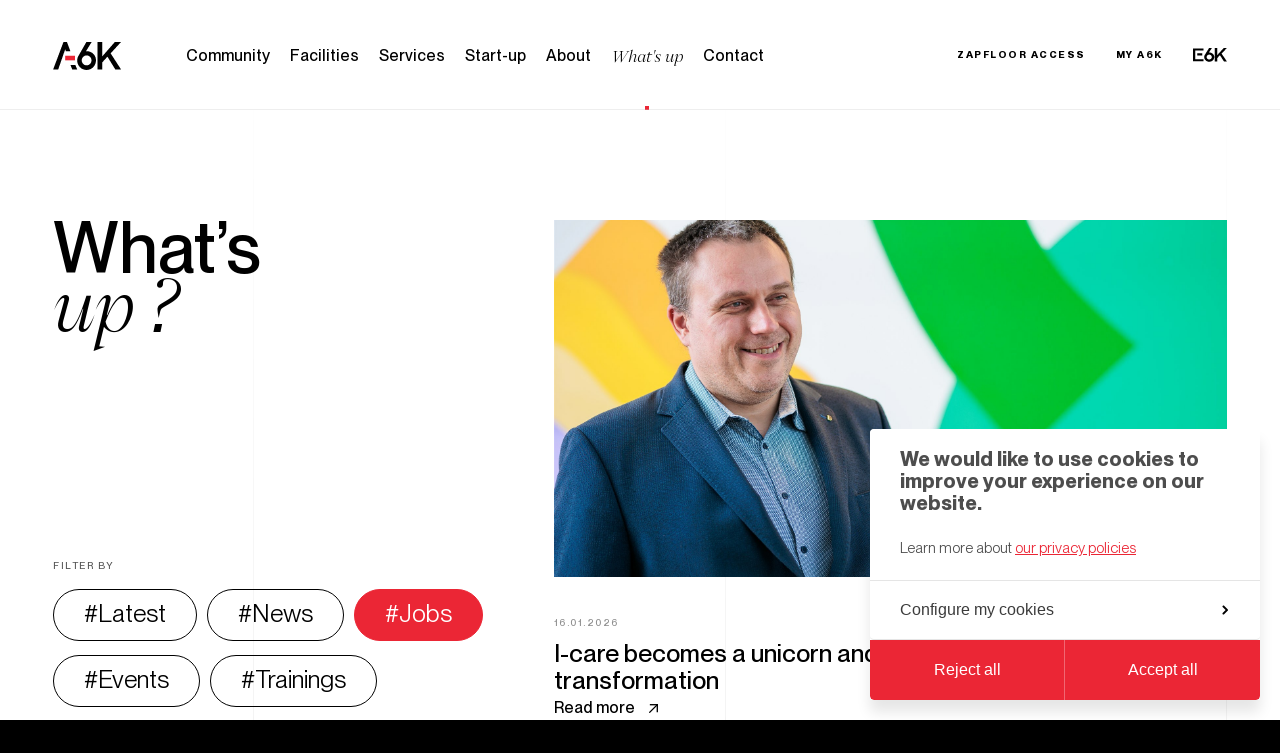

--- FILE ---
content_type: text/html; charset=UTF-8
request_url: https://www.a6k.be/whats-up?type=jobs
body_size: 11788
content:


    <!doctype html>
<html class="no-js preload" lang="en">
<head>
    
<!-- Biskit SDK Script -->
<script>
window.biskitSdk = window.biskitSdk || {}
window.biskitSdk.consentFunction = null
window.biskitSdk.registerConsentFunction = (callback) => {
    window.biskitSdk.consentFunction = callback
    return true
}
</script>
<!-- END Biskit SDK Script -->

<!-- Google Tag Manager -->
<script>(function(w,d,s,l,i){w[l]=w[l]||[];w[l].push({'gtm.start':
new Date().getTime(),event:'gtm.js'});var f=d.getElementsByTagName(s)[0],
j=d.createElement(s),dl=l!='dataLayer'?'&l='+l:'';j.async=true;j.src=
'https://www.googletagmanager.com/gtm.js?id='+i+dl;f.parentNode.insertBefore(j,f);
})(window,document,'script','dataLayer','GTM-NMBJFF8');</script>
<!-- End Google Tag Manager -->

    <meta charset="utf-8">
    <meta http-equiv="X-UA-Compatible" content="IE=edge">

    <!-- Metas -->
    <title>Blog | A6K</title>

    <meta name="description" content="Blog">
    <meta name="keywords" content="">

    <meta property="og:site_name" content="A6K">
    <meta property="og:title" content="Blog | A6K">
    <meta property="og:description" content="Blog">
    <meta property="og:type" content="website">
    <meta property="og:url" content="https://www.a6k.be/whats-up?type=jobs">
    <meta property="og:image" content="https://www.a6k.be/uploads/metas/_1800x945_crop_center-center_90_none/6264/OG-Share-img.jpg">
    <meta property="og:image:width" content="1800">
    <meta property="og:image:height" content="945">

    <meta name="twitter:card" content="summary_large_image">
    <meta name="twitter:site" content="A6K">
    <meta name="twitter:creator" content="">
    <meta name="twitter:title" content="Blog | A6K">
    <meta name="twitter:description" content="Blog">
    <meta name="twitter:image" content="https://www.a6k.be/uploads/metas/_1800x945_crop_center-center_90_none/6264/OG-Share-img.jpg">

    <!-- Viewport -->
    <meta name="viewport" content="width=device-width, initial-scale=1">

    <!-- CSS -->
        <link href="/static//css/app.css?id=892021012fda5aa4578be1fcd4a7db60" rel="stylesheet">

    <!-- Icons -->
    <link rel="manifest" href="/static/img/app-icons/manifest.json">
    <link rel="shortcut icon" media="(prefers-color-scheme:light)" href="/static/img/app-icons/favicon.ico">
    <link rel="shortcut icon" media="(prefers-color-scheme:dark)" href="/static/img/app-icons/favicon_light.ico">
    <link rel="mask-icon" href="/static/img/app-icons/safari-pinned-tab.svg" color="#000000">
    <link rel="icon" type="image/png" media="(prefers-color-scheme:light)" sizes="16x16" href="/static/img/app-icons/favicon-32x32.png">
    <link rel="icon" type="image/png" media="(prefers-color-scheme:light)" sizes="32x32" href="/static/img/app-icons/favicon-16x16.png">
    <link rel="icon" type="image/png" media="(prefers-color-scheme:dark)" sizes="16x16" href="/static/img/app-icons/favicon-16x16_light.png">
    <link rel="icon" type="image/png" media="(prefers-color-scheme:dark)" sizes="32x32" href="/static/img/app-icons/favicon-32x32_light.png">
    <link rel="apple-touch-icon" sizes="120x120" href="/static/img/app-icons/apple-touch-icon.png">
    <link rel="apple-touch-icon" sizes="152x152" href="/static/img/app-icons/apple-touch-icon_152.png">
    <link rel="apple-touch-icon" sizes="180x180" href="/static/img/app-icons/apple-touch-icon_180.png">
    <link rel="apple-touch-icon" sizes="192x192" href="/static/img/app-icons/apple-touch-icon_192.png">

    <!-- Web App -->
    <meta name="theme-color" content="#000">
    <meta name="mobile-web-app-capable" content="yes">
    <meta name="apple-mobile-web-app-capable" content="yes">
    <meta name="apple-mobile-web-app-title" content="A6K">
    <meta name="apple-mobile-web-app-status-bar-style" content="translucent">

    <!-- Windows Tiles -->
    <meta name="apple-mobile-web-app-title" content="A6K">
    <meta name="msapplication-config" content="/static/img/app-icons/browserconfig.xml">
    <meta name="msapplication-TileColor" content="#000000">
    <meta name="msapplication-square70x70logo" content="/static/img/app-icons/win/smalltile.png">
    <meta name="msapplication-square150x150logo" content="/static/img/app-icons/win/mediumtile.png">
    <meta name="msapplication-wide310x150logo" content="/static/img/app-icons/win/widetile.png">
    <meta name="msapplication-square310x310logo" content="/static/img/app-icons/win/largetile.png">


    <script>(function(){var c=document.documentElement.classList,ua=navigator.userAgent;c.remove('no-js');c.toggle('ie',(ua.indexOf('MSIE ')>-1||ua.indexOf('Trident/')>-1));}());</script>
</head>




	<body data-v="blogIndex" class="">

        
<!-- Google Tag Manager (noscript) -->
<noscript><iframe src="https://www.googletagmanager.com/ns.html?id=GTM-NMBJFF8"
height="0" width="0" style="display:none;visibility:hidden"></iframe></noscript>
<!-- End Google Tag Manager (noscript) -->




					
<header
    id="header"
    class="header header--light | ctn | noselect | js-Menu-header"
    data-layout-component="Menu"
>

    <a
        class="skipLink | sr-only no-outline | js-skipLink"
        href="#content"
    >Skip to content</a>

    <div class="header__wrapper | row">
        <h2  class="header__title | actr | pr">
            <svg 
    class="logo logo--a6k"
    width="68" 
    height="29" 
    viewBox="0 0 68 29" 
    fill="currentColor"
    aria-hidden="true"
>
    <path d="M33.6202 24.3694C30.9391 24.3694 28.733 22.1324 28.733 19.3886C28.733 16.6447 30.9391 14.4063 33.6202 14.4063C36.3013 14.4063 38.4718 16.6447 38.4718 19.3886C38.4718 22.1324 36.2657 24.3694 33.6202 24.3694ZM33.6202 10.1449H33.0555L38.617 1.09544H33.3286L25.5954 14.6386C24.7021 16.0394 24.21 17.6739 24.21 19.504C24.21 24.758 28.3873 28.98 33.5846 28.98C39.0365 28.98 42.9949 24.4468 42.9949 19.3477C42.9949 13.9966 38.7463 10.1435 33.6202 10.1435"/>
    <path d="M61.7481 1.09544L49.2002 15.4368V1.09544H44.569V28.5914H49.2002V21.4496L54.4357 15.6705L62.3867 28.5914H68.15L57.6446 12.3622L67.9495 1.09544H61.7481Z"/>
    <path d="M10.4746 0.980011L0.149994 28.4802H5.20345L12.2268 8.2387L12.872 10.1646H17.3555L13.9395 0.980011H10.4746Z"/>
    <path d="M22.2981 23.9077H17.4571L19.2119 28.4802H24.21L22.2981 23.9077Z"/>
    <path class="a6k__line" d="M22.0079 14.7498H12.1807V19.3351H22.0079V14.7498Z" fill="#eb2635"/>
</svg>


            <a
                class="fill"
                href="/"
                
            >
                <span class="sr-only">A6K EN</span>
            </a>
        </h2>


        <button class="menuBtn | tp-only | js-Menu-menuBtn">
            <span class="visually-hidden">Menu</span>
            <span class="menuBtn__icon">
                <span class="menuBtn__bar"></span>
                <span class="menuBtn__bar"></span>
                <span class="menuBtn__bar"></span>
            </span>
        </button>


        <div class="header__scrollarea | js-Menu-scrollArea">
            



<nav class="nav" style="--totalItems: 7">
    <h2 class="visually-hidden">Main navigation</h2>

    <ul class="nav__list">
        <li class="nav__item | js-Menu-stg | tp-only" style="--i: 0;">
            <a
                class="nav__link | db"
                href="/"
                
            >
                <span data-char>Home</span>
            </a>
        </li>

                    
            <li class="nav__item | js-Menu-stg" style="--i: 1;">
                <a
                    class="nav__link | db"
                     href="https://www.a6k.be/community"
                    
                >
                    <span data-char>Community</span>
                </a>
            </li>
                    
            <li class="nav__item | js-Menu-stg" style="--i: 2;">
                <a
                    class="nav__link | db"
                     href="https://www.a6k.be/facilities"
                    
                >
                    <span data-char>Facilities</span>
                </a>
            </li>
                    
            <li class="nav__item | js-Menu-stg" style="--i: 3;">
                <a
                    class="nav__link | db"
                     href="https://www.a6k.be/services"
                    
                >
                    <span data-char>Services</span>
                </a>
            </li>
                    
            <li class="nav__item | js-Menu-stg" style="--i: 4;">
                <a
                    class="nav__link | db"
                     href="https://www.a6k.be/start-up"
                    
                >
                    <span data-char>Start-up</span>
                </a>
            </li>
                    
            <li class="nav__item | js-Menu-stg" style="--i: 5;">
                <a
                    class="nav__link | db"
                     href="https://www.a6k.be/about"
                    
                >
                    <span data-char>About</span>
                </a>
            </li>
                    
            <li class="nav__item | is-current | js-Menu-stg" style="--i: 6;">
                <a
                    class="nav__link | db"
                     href="https://www.a6k.be/whats-up"
                    aria-current="page"
                >
                    <span data-char>What&#039;s up</span>
                </a>
            </li>
                    
            <li class="nav__item | js-Menu-stg" style="--i: 7;">
                <a
                    class="nav__link | db"
                     href="https://www.a6k.be/contact"
                    
                >
                    <span data-char>Contact</span>
                </a>
            </li>
            </ul>

    <ul class="nav__listSec | navsec">
                    <li class="navsec__item | js-Menu-stg">
                <a class="navsec__link | caps | db" href="https://app.zapfloorhq.com/?#/login?currentUrl=%2Fdashboard" rel="noopener noreferrer" target="_blank">Zapfloor access</a>
            </li>
                    <li class="navsec__item | js-Menu-stg">
                <a class="navsec__link | caps | db" href="/#">My A6K</a>
            </li>
        
        <li class="navsec__item | actr | js-Menu-stg">
            <a
                class="navCta | fill"
                href="https://e6k.be/"
                rel="noopener"
                target="_blank"
            >
                <span class="sr-only">E6K</span>
            </a>

            <svg
    class="db | logo logo--e6k"
    width="34"
    height="14"
    viewBox="0 0 34 14"
    fill="currentColor"
    aria-hidden="true"
>
    <path fill-rule="evenodd" clip-rule="evenodd" d="M15.9224 4.49955H16.2251C18.9716 4.49955 21.2489 6.39389 21.2489 9.0253C21.2489 11.5325 19.1278 13.7616 16.2058 13.7616C13.4201 13.7616 11.1816 11.6852 11.1816 9.10211C11.1816 8.20214 11.4455 7.39851 11.9244 6.70977L16.0685 0.050293H18.9032L15.9224 4.49955ZM13.6058 9.0445C13.6058 10.3935 14.7879 11.4938 16.2251 11.4938C17.6426 11.4938 18.8251 10.3935 18.8251 9.0445C18.8251 7.69551 17.6426 6.59488 16.2251 6.59488C14.7879 6.59488 13.6058 7.69551 13.6058 9.0445ZM24.2464 7.10247L30.6838 0.050293H33.8649L28.5782 5.59026L33.9676 13.5709H31.0108L26.9321 7.21737L24.2464 10.059V13.5709H21.8701V0.050293H24.2464V7.10247ZM0 13.3164H10.4615V11.1297H2.26643V2.56489H10.4615V0.442383H0V13.3164ZM9.15571 7.54779H4.36084V5.32812H9.15571V7.54779Z" />
</svg>

        </li>
    </ul>


    <ul class="nav__listTer | navter | tp-only">
                    <li class="navter__item | m-col-3 | js-Menu-stgAlt">
                <a href="https://www.a6k.be/politique-vie-privee" class="navter__link | caps">
                    Privacy policy
                </a>
            </li>
                    <li class="navter__item | m-col-3 | js-Menu-stgAlt">
                <a href="https://www.a6k.be/mentions-legales" class="navter__link | caps">
                    Legal notices
                </a>
            </li>
                    <li class="navter__item | m-col-3 | js-Menu-stgAlt">
                <a href="https://www.a6k.be/cookies-policy" class="navter__link | caps">
                    Cookies Policy
                </a>
            </li>
                <li class="navter__item | m-col-3 | js-Menu-stgAlt">
            <a href="https://www.a6k.be/whats-up" class="navter__link | caps">
                Press package
            </a>
        </li>
    </ul>

</nav>
        </div>

        <div class="header__bg | oh | tp-only"></div>
    </div>
</header>
		


        <div class="router">
            <div class="view view--blogIndex">

		        <main id="content">
                        <article class="blogIndex">

        
            

    <header class="blogIndexHero | bg-bright">
    <div class="blogIndexHero__inner | ctn | row">
        <div class="blogIndexHero__head | col-5">
            <h1 class="blogIndexHero__title | title title--xl | col-3">What’s <strong>up ?</strong></h1>

            <div class="blogIndexHero__filters | filters">
                <strong class="filters__strong | caps">Filter by</strong>
                <ul class="filters__list | row">
                                        <li class="filters__el | btn">
                        <a class="filters__link" href="https://www.a6k.be/whats-up">
                            <span class="filters__span | pr">Latest</span>
                        </a>
                    </li>
                                                                    <li class="filters__el | btn">
                            <a class="filters__link" href="?type=news">
                                <span class="filters__span | pr">News</span>
                            </a>
                        </li>
                                                                    <li class="filters__el | btn | is-current">
                            <a class="filters__link" href="?type=jobs">
                                <span class="filters__span | pr">Jobs</span>
                            </a>
                        </li>
                                                                    <li class="filters__el | btn">
                            <a class="filters__link" href="?type=events">
                                <span class="filters__span | pr">Events</span>
                            </a>
                        </li>
                                                                    <li class="filters__el | btn">
                            <a class="filters__link" href="?type=trainings">
                                <span class="filters__span | pr">Trainings</span>
                            </a>
                        </li>
                                    </ul>
            </div>
        </div>

        <article class="blogIndexHero__mainArt | mainBlog | col-7 col-free | tp-col-12 tp-col-free">
            <a class="mainBlog__link" href="https://www.a6k.be/whats-up/i-care-becomes-a-unicorn-and-powers-industrial-transformation">
                <div class="mainBlog__meta | caps | c-gray">
                                        <time datetime="2026-01-16">16.01.2026</time>
                </div>
                <div class="mainBlog__content | row">
                    <h2 class="mainBlog__title | title af">I-care becomes a unicorn and powers industrial transformation</h2>
                    <span>Read more
                        
        

<svg
    class="link__icon | icon icon--arrow | iconArrow"
    width="30"
    height="30"
    viewBox="0 0 30 30"
    fill="none"
    stroke="currentColor"
>
    <g  transform="rotate(-45 15 15)">
        <path d="M29 15L-5 15" class="iconArrow__line" stroke-width="2" stroke-dasharray="100 100" pathLength="100"/>
        <path d="M29 15L11 33" class="iconArrow__tip" stroke-width="2" stroke-dasharray="100 100" pathLength="100" stroke-linecap="square"/>
        <path d="M29 15L11 -3" class="iconArrow__tip" stroke-width="2" stroke-dasharray="100 100" pathLength="100" stroke-linecap="square"/>
    </g>
</svg>

                    </span>
                </div>
                <figure class="mainBlog__fig | pr | oh">
                    <img 
                        class="mainBlog__img | db | fill | of"
                        src="https://www.a6k.be/uploads/Corporate_i-care_2022_FB14-1.jpg" 
                        alt="Corporate i care 2022 FB14 1"
                        loading="lazy"
                    >
                </figure>
            </a>
        </article>

        <div class="ctn | fill | no-interactive">
            <div class="contact__fill | pr">
                <div class="contact__stroke | stroke | fill | up"><div class="stroke__lines | fit"></div></div>
            </div>
        </div>
    </div>
</header>

            <section class="blogIndexListing | bg-bright">
    <div class="blogIndexListing__inner | ctn">
        <h2 class="sr-only">All articles</h2>

                    <ul class="blogIndexListing__list | row">
                                    
                    <li class="blogIndexListing__el | card | col-4 | tp-col-4 | pr">
    <article class="card__article">
        <h3 class="card__title | title af">Job alert : We are looking for an Innovation Program Manager!</h3>

        <div class="card__metas | caps | c-gray">
                            <a href="https://www.a6k.be/whats-up?type=jobs">Jobs</a>
                        <time datetime="2025-02-17">17.02.2025</time>
        </div>


        <figure class="card__fig | pr | oh | bf">
                            <picture>
                                        <source
                        sizes="(max-width: 743px) 90vw, 30vw"
                        srcset="https://www.a6k.be/uploads/_350x209_crop_center-center_82_none/165054/A6K-Kick-off-Sirris-Demonstrator-4.0-2024-0D8A8175_2025-02-17-082842_gmvp.webp 350w, https://www.a6k.be/uploads/_500x298_crop_center-center_82_none/165054/A6K-Kick-off-Sirris-Demonstrator-4.0-2024-0D8A8175_2025-02-17-082842_gmvp.webp 500w, https://www.a6k.be/uploads/_840x500_crop_center-center_82_none/165054/A6K-Kick-off-Sirris-Demonstrator-4.0-2024-0D8A8175_2025-02-17-082842_gmvp.webp 840w"
                        type="image/webp"
                    >

                                        <img
                        class="card__img | db | of | fill"
                        sizes="(max-width: 743px) 90vw, 30vw"
                        src="https://www.a6k.be/uploads/_newsCardCover/A6K-Kick-off-Sirris-Demonstrator-4.0-2024-0D8A8175_2025-02-17-082842_gmvp.jpg"
                        srcset="https://www.a6k.be/uploads/_350x209_crop_center-center_82_none/A6K-Kick-off-Sirris-Demonstrator-4.0-2024-0D8A8175_2025-02-17-082842_gmvp.jpg 350w, https://www.a6k.be/uploads/_500x298_crop_center-center_82_none/A6K-Kick-off-Sirris-Demonstrator-4.0-2024-0D8A8175_2025-02-17-082842_gmvp.jpg 500w, https://www.a6k.be/uploads/_840x500_crop_center-center_82_none/A6K-Kick-off-Sirris-Demonstrator-4.0-2024-0D8A8175_2025-02-17-082842_gmvp.jpg 840w"
                        alt="A6 K Kick off Sirris Demonstrator 4 0 2024 0 D8 A8175"
                        loading="lazy"
                    >
                </picture>
                    </figure>

        <a class="card__link | fill" href="https://www.a6k.be/whats-up/jobs-hiring-a-new-colleague-innovation-program-manager">
            
<span
    class="link"
        
>
    <span>Read more</span>

    
        

<svg
    class="link__icon | icon icon--arrow | iconArrow"
    width="30"
    height="30"
    viewBox="0 0 30 30"
    fill="none"
    stroke="currentColor"
>
    <g  transform="rotate(-45 15 15)">
        <path d="M29 15L-5 15" class="iconArrow__line" stroke-width="2" stroke-dasharray="100 100" pathLength="100"/>
        <path d="M29 15L11 33" class="iconArrow__tip" stroke-width="2" stroke-dasharray="100 100" pathLength="100" stroke-linecap="square"/>
        <path d="M29 15L11 -3" class="iconArrow__tip" stroke-width="2" stroke-dasharray="100 100" pathLength="100" stroke-linecap="square"/>
    </g>
</svg>

</span>

        </a>
    </article>
</li>

                                    
                    <li class="blogIndexListing__el | card | col-4 | tp-col-4 | pr">
    <article class="card__article">
        <h3 class="card__title | title af">Job alert : We are hiring a Communication Officer!</h3>

        <div class="card__metas | caps | c-gray">
                            <a href="https://www.a6k.be/whats-up?type=jobs">Jobs</a>
                        <time datetime="2025-02-17">17.02.2025</time>
        </div>


        <figure class="card__fig | pr | oh | bf">
                            <picture>
                                        <source
                        sizes="(max-width: 743px) 90vw, 30vw"
                        srcset="https://www.a6k.be/uploads/_350x209_crop_center-center_82_none/92222/A6K_IMMERSIVE_tech_summer_celebrations_2024_0D8A6064.webp 350w, https://www.a6k.be/uploads/_500x298_crop_center-center_82_none/92222/A6K_IMMERSIVE_tech_summer_celebrations_2024_0D8A6064.webp 500w, https://www.a6k.be/uploads/_840x500_crop_center-center_82_none/92222/A6K_IMMERSIVE_tech_summer_celebrations_2024_0D8A6064.webp 840w"
                        type="image/webp"
                    >

                                        <img
                        class="card__img | db | of | fill"
                        sizes="(max-width: 743px) 90vw, 30vw"
                        src="https://www.a6k.be/uploads/_newsCardCover/A6K_IMMERSIVE_tech_summer_celebrations_2024_0D8A6064.jpg"
                        srcset="https://www.a6k.be/uploads/_350x209_crop_center-center_82_none/A6K_IMMERSIVE_tech_summer_celebrations_2024_0D8A6064.jpg 350w, https://www.a6k.be/uploads/_500x298_crop_center-center_82_none/A6K_IMMERSIVE_tech_summer_celebrations_2024_0D8A6064.jpg 500w, https://www.a6k.be/uploads/_840x500_crop_center-center_82_none/A6K_IMMERSIVE_tech_summer_celebrations_2024_0D8A6064.jpg 840w"
                        alt="A6 K IMMERSIVE tech summer celebrations 2024 0 D8 A6064"
                        loading="lazy"
                    >
                </picture>
                    </figure>

        <a class="card__link | fill" href="https://www.a6k.be/whats-up/jobs-hiring-a-new-colleague-communication-officer">
            
<span
    class="link"
        
>
    <span>Read more</span>

    
        

<svg
    class="link__icon | icon icon--arrow | iconArrow"
    width="30"
    height="30"
    viewBox="0 0 30 30"
    fill="none"
    stroke="currentColor"
>
    <g  transform="rotate(-45 15 15)">
        <path d="M29 15L-5 15" class="iconArrow__line" stroke-width="2" stroke-dasharray="100 100" pathLength="100"/>
        <path d="M29 15L11 33" class="iconArrow__tip" stroke-width="2" stroke-dasharray="100 100" pathLength="100" stroke-linecap="square"/>
        <path d="M29 15L11 -3" class="iconArrow__tip" stroke-width="2" stroke-dasharray="100 100" pathLength="100" stroke-linecap="square"/>
    </g>
</svg>

</span>

        </a>
    </article>
</li>

                                    
                    <li class="blogIndexListing__el | card | col-4 | tp-col-4 | col-free | tp-col-free | pr">
    <article class="card__article">
        <h3 class="card__title | title af">Job alert : We are hiring a Chief Operating Officer!</h3>

        <div class="card__metas | caps | c-gray">
                            <a href="https://www.a6k.be/whats-up?type=jobs">Jobs</a>
                        <time datetime="2025-01-01">01.01.2025</time>
        </div>


        <figure class="card__fig | pr | oh | bf">
                            <picture>
                                        <source
                        sizes="(max-width: 743px) 90vw, 30vw"
                        srcset="https://www.a6k.be/uploads/_350x209_crop_center-center_82_none/150458/53689430160_b6f4ed08a3_c.webp 350w, https://www.a6k.be/uploads/_500x298_crop_center-center_82_none/150458/53689430160_b6f4ed08a3_c.webp 500w, https://www.a6k.be/uploads/_840x500_crop_center-center_82_none/150458/53689430160_b6f4ed08a3_c.webp 840w"
                        type="image/webp"
                    >

                                        <img
                        class="card__img | db | of | fill"
                        sizes="(max-width: 743px) 90vw, 30vw"
                        src="https://www.a6k.be/uploads/_newsCardCover/53689430160_b6f4ed08a3_c.jpg"
                        srcset="https://www.a6k.be/uploads/_350x209_crop_center-center_82_none/53689430160_b6f4ed08a3_c.jpg 350w, https://www.a6k.be/uploads/_500x298_crop_center-center_82_none/53689430160_b6f4ed08a3_c.jpg 500w, https://www.a6k.be/uploads/_840x500_crop_center-center_82_none/53689430160_b6f4ed08a3_c.jpg 840w"
                        alt="ninja6k-team-5th-anniversary"
                        loading="lazy"
                    >
                </picture>
                    </figure>

        <a class="card__link | fill" href="https://www.a6k.be/whats-up/jobs-hiring-a-new-colleague-chief-operating-officer-2">
            
<span
    class="link"
        
>
    <span>Read more</span>

    
        

<svg
    class="link__icon | icon icon--arrow | iconArrow"
    width="30"
    height="30"
    viewBox="0 0 30 30"
    fill="none"
    stroke="currentColor"
>
    <g  transform="rotate(-45 15 15)">
        <path d="M29 15L-5 15" class="iconArrow__line" stroke-width="2" stroke-dasharray="100 100" pathLength="100"/>
        <path d="M29 15L11 33" class="iconArrow__tip" stroke-width="2" stroke-dasharray="100 100" pathLength="100" stroke-linecap="square"/>
        <path d="M29 15L11 -3" class="iconArrow__tip" stroke-width="2" stroke-dasharray="100 100" pathLength="100" stroke-linecap="square"/>
    </g>
</svg>

</span>

        </a>
    </article>
</li>

                                    
                    <li class="blogIndexListing__el | card | col-4 | tp-col-4 | pr">
    <article class="card__article">
        <h3 class="card__title | title af">We are hiring an Education Director!</h3>

        <div class="card__metas | caps | c-gray">
                            <a href="https://www.a6k.be/whats-up?type=jobs">Jobs</a>
                        <time datetime="2023-11-07">07.11.2023</time>
        </div>


        <figure class="card__fig | pr | oh | bf">
                            <picture>
                                        <source
                        sizes="(max-width: 743px) 90vw, 30vw"
                        srcset="https://www.a6k.be/uploads/_350x209_crop_center-center_82_none/10022/A6K_Trainings_Talents_Education_E6K_Ecole_600_Numérique_digital.webp 350w, https://www.a6k.be/uploads/_500x298_crop_center-center_82_none/10022/A6K_Trainings_Talents_Education_E6K_Ecole_600_Numérique_digital.webp 500w, https://www.a6k.be/uploads/_840x500_crop_center-center_82_none/10022/A6K_Trainings_Talents_Education_E6K_Ecole_600_Numérique_digital.webp 840w"
                        type="image/webp"
                    >

                                        <img
                        class="card__img | db | of | fill"
                        sizes="(max-width: 743px) 90vw, 30vw"
                        src="https://www.a6k.be/uploads/_newsCardCover/A6K_Trainings_Talents_Education_E6K_Ecole_600_Numérique_digital.jpg"
                        srcset="https://www.a6k.be/uploads/_350x209_crop_center-center_82_none/A6K_Trainings_Talents_Education_E6K_Ecole_600_Numérique_digital.jpg 350w, https://www.a6k.be/uploads/_500x298_crop_center-center_82_none/A6K_Trainings_Talents_Education_E6K_Ecole_600_Numérique_digital.jpg 500w, https://www.a6k.be/uploads/_840x500_crop_center-center_82_none/A6K_Trainings_Talents_Education_E6K_Ecole_600_Numérique_digital.jpg 840w"
                        alt="A6 K Trainings Talents Education E6 K Ecole 600 Numérique digital"
                        loading="lazy"
                    >
                </picture>
                    </figure>

        <a class="card__link | fill" href="https://www.a6k.be/whats-up/jobs-hiring-a-new-colleague-education-director-2">
            
<span
    class="link"
        
>
    <span>Read more</span>

    
        

<svg
    class="link__icon | icon icon--arrow | iconArrow"
    width="30"
    height="30"
    viewBox="0 0 30 30"
    fill="none"
    stroke="currentColor"
>
    <g  transform="rotate(-45 15 15)">
        <path d="M29 15L-5 15" class="iconArrow__line" stroke-width="2" stroke-dasharray="100 100" pathLength="100"/>
        <path d="M29 15L11 33" class="iconArrow__tip" stroke-width="2" stroke-dasharray="100 100" pathLength="100" stroke-linecap="square"/>
        <path d="M29 15L11 -3" class="iconArrow__tip" stroke-width="2" stroke-dasharray="100 100" pathLength="100" stroke-linecap="square"/>
    </g>
</svg>

</span>

        </a>
    </article>
</li>

                                    
                    <li class="blogIndexListing__el | card | col-4 | tp-col-4 | pr">
    <article class="card__article">
        <h3 class="card__title | title af">We are hiring an Innovation Director!</h3>

        <div class="card__metas | caps | c-gray">
                            <a href="https://www.a6k.be/whats-up?type=jobs">Jobs</a>
                        <time datetime="2023-10-15">15.10.2023</time>
        </div>


        <figure class="card__fig | pr | oh | bf">
                            <picture>
                                        <source
                        sizes="(max-width: 743px) 90vw, 30vw"
                        srcset="https://www.a6k.be/uploads/_350x209_crop_center-center_82_none/23299/A6K-Immersive-Tech-248-WEB.webp 350w, https://www.a6k.be/uploads/_500x298_crop_center-center_82_none/23299/A6K-Immersive-Tech-248-WEB.webp 500w, https://www.a6k.be/uploads/_840x500_crop_center-center_82_none/23299/A6K-Immersive-Tech-248-WEB.webp 840w"
                        type="image/webp"
                    >

                                        <img
                        class="card__img | db | of | fill"
                        sizes="(max-width: 743px) 90vw, 30vw"
                        src="https://www.a6k.be/uploads/_newsCardCover/A6K-Immersive-Tech-248-WEB.jpg"
                        srcset="https://www.a6k.be/uploads/_350x209_crop_center-center_82_none/A6K-Immersive-Tech-248-WEB.jpg 350w, https://www.a6k.be/uploads/_500x298_crop_center-center_82_none/A6K-Immersive-Tech-248-WEB.jpg 500w, https://www.a6k.be/uploads/_840x500_crop_center-center_82_none/A6K-Immersive-Tech-248-WEB.jpg 840w"
                        alt="A6 K Immersive Tech 248 WEB"
                        loading="lazy"
                    >
                </picture>
                    </figure>

        <a class="card__link | fill" href="https://www.a6k.be/whats-up/jobs-hiring-a-new-colleague-innovation-director">
            
<span
    class="link"
        
>
    <span>Read more</span>

    
        

<svg
    class="link__icon | icon icon--arrow | iconArrow"
    width="30"
    height="30"
    viewBox="0 0 30 30"
    fill="none"
    stroke="currentColor"
>
    <g  transform="rotate(-45 15 15)">
        <path d="M29 15L-5 15" class="iconArrow__line" stroke-width="2" stroke-dasharray="100 100" pathLength="100"/>
        <path d="M29 15L11 33" class="iconArrow__tip" stroke-width="2" stroke-dasharray="100 100" pathLength="100" stroke-linecap="square"/>
        <path d="M29 15L11 -3" class="iconArrow__tip" stroke-width="2" stroke-dasharray="100 100" pathLength="100" stroke-linecap="square"/>
    </g>
</svg>

</span>

        </a>
    </article>
</li>

                                    
                    <li class="blogIndexListing__el | card | col-4 | tp-col-4 | col-free | tp-col-free | pr">
    <article class="card__article">
        <h3 class="card__title | title af">Job alert : R&amp;D Engineer</h3>

        <div class="card__metas | caps | c-gray">
                            <a href="https://www.a6k.be/whats-up?type=jobs">Jobs</a>
                        <time datetime="2023-06-21">21.06.2023</time>
        </div>


        <figure class="card__fig | pr | oh | bf">
                            <picture>
                                        <source
                        sizes="(max-width: 743px) 90vw, 30vw"
                        srcset="https://www.a6k.be/uploads/_350x209_crop_center-center_82_none/9558/A6K_Services_Experts_Tools_technology_engineering.webp 350w, https://www.a6k.be/uploads/_500x298_crop_center-center_82_none/9558/A6K_Services_Experts_Tools_technology_engineering.webp 500w, https://www.a6k.be/uploads/_840x500_crop_center-center_82_none/9558/A6K_Services_Experts_Tools_technology_engineering.webp 840w"
                        type="image/webp"
                    >

                                        <img
                        class="card__img | db | of | fill"
                        sizes="(max-width: 743px) 90vw, 30vw"
                        src="https://www.a6k.be/uploads/_newsCardCover/A6K_Services_Experts_Tools_technology_engineering.jpg"
                        srcset="https://www.a6k.be/uploads/_350x209_crop_center-center_82_none/A6K_Services_Experts_Tools_technology_engineering.jpg 350w, https://www.a6k.be/uploads/_500x298_crop_center-center_82_none/A6K_Services_Experts_Tools_technology_engineering.jpg 500w, https://www.a6k.be/uploads/_840x500_crop_center-center_82_none/A6K_Services_Experts_Tools_technology_engineering.jpg 840w"
                        alt="A6 K Services Experts Tools technology engineering"
                        loading="lazy"
                    >
                </picture>
                    </figure>

        <a class="card__link | fill" href="https://www.a6k.be/whats-up/job-alert-r-d-engineer-seafar">
            
<span
    class="link"
        
>
    <span>Read more</span>

    
        

<svg
    class="link__icon | icon icon--arrow | iconArrow"
    width="30"
    height="30"
    viewBox="0 0 30 30"
    fill="none"
    stroke="currentColor"
>
    <g  transform="rotate(-45 15 15)">
        <path d="M29 15L-5 15" class="iconArrow__line" stroke-width="2" stroke-dasharray="100 100" pathLength="100"/>
        <path d="M29 15L11 33" class="iconArrow__tip" stroke-width="2" stroke-dasharray="100 100" pathLength="100" stroke-linecap="square"/>
        <path d="M29 15L11 -3" class="iconArrow__tip" stroke-width="2" stroke-dasharray="100 100" pathLength="100" stroke-linecap="square"/>
    </g>
</svg>

</span>

        </a>
    </article>
</li>

                                    
                    <li class="blogIndexListing__el | card | col-4 | tp-col-4 | pr">
    <article class="card__article">
        <h3 class="card__title | title af">A6K is hiring !</h3>

        <div class="card__metas | caps | c-gray">
                            <a href="https://www.a6k.be/whats-up?type=jobs">Jobs</a>
                        <time datetime="2022-12-05">05.12.2022</time>
        </div>


        <figure class="card__fig | pr | oh | bf">
                            <picture>
                                        <source
                        sizes="(max-width: 743px) 90vw, 30vw"
                        srcset="https://www.a6k.be/uploads/_350x209_crop_center-center_82_none/15315/A6K_NEWS_JOBS_ACCELERATION_Manager_Incubation.webp 350w, https://www.a6k.be/uploads/_500x298_crop_center-center_82_none/15315/A6K_NEWS_JOBS_ACCELERATION_Manager_Incubation.webp 500w, https://www.a6k.be/uploads/_840x500_crop_center-center_82_none/15315/A6K_NEWS_JOBS_ACCELERATION_Manager_Incubation.webp 840w"
                        type="image/webp"
                    >

                                        <img
                        class="card__img | db | of | fill"
                        sizes="(max-width: 743px) 90vw, 30vw"
                        src="https://www.a6k.be/uploads/_newsCardCover/15315/A6K_NEWS_JOBS_ACCELERATION_Manager_Incubation.jpg"
                        srcset="https://www.a6k.be/uploads/_350x209_crop_center-center_82_none/15315/A6K_NEWS_JOBS_ACCELERATION_Manager_Incubation.jpg 350w, https://www.a6k.be/uploads/_500x298_crop_center-center_82_none/15315/A6K_NEWS_JOBS_ACCELERATION_Manager_Incubation.jpg 500w, https://www.a6k.be/uploads/_840x500_crop_center-center_82_none/15315/A6K_NEWS_JOBS_ACCELERATION_Manager_Incubation.jpg 840w"
                        alt="A6 K NEWS JOBS ACCELERATION Manager Incubation"
                        loading="lazy"
                    >
                </picture>
                    </figure>

        <a class="card__link | fill" href="https://www.a6k.be/whats-up/jobs-our-team-is-looking-for-a-new-colleague-acceleration-manager-finance-2">
            
<span
    class="link"
        
>
    <span>Read more</span>

    
        

<svg
    class="link__icon | icon icon--arrow | iconArrow"
    width="30"
    height="30"
    viewBox="0 0 30 30"
    fill="none"
    stroke="currentColor"
>
    <g  transform="rotate(-45 15 15)">
        <path d="M29 15L-5 15" class="iconArrow__line" stroke-width="2" stroke-dasharray="100 100" pathLength="100"/>
        <path d="M29 15L11 33" class="iconArrow__tip" stroke-width="2" stroke-dasharray="100 100" pathLength="100" stroke-linecap="square"/>
        <path d="M29 15L11 -3" class="iconArrow__tip" stroke-width="2" stroke-dasharray="100 100" pathLength="100" stroke-linecap="square"/>
    </g>
</svg>

</span>

        </a>
    </article>
</li>

                                    
                    <li class="blogIndexListing__el | card | col-4 | tp-col-4 | pr">
    <article class="card__article">
        <h3 class="card__title | title af">Our team is looking for a new colleague!</h3>

        <div class="card__metas | caps | c-gray">
                            <a href="https://www.a6k.be/whats-up?type=jobs">Jobs</a>
                        <time datetime="2022-11-25">25.11.2022</time>
        </div>


        <figure class="card__fig | pr | oh | bf">
                            <picture>
                                        <source
                        sizes="(max-width: 743px) 90vw, 30vw"
                        srcset="https://www.a6k.be/uploads/_350x209_crop_center-center_82_none/15315/A6K_NEWS_JOBS_ACCELERATION_Manager_Incubation.webp 350w, https://www.a6k.be/uploads/_500x298_crop_center-center_82_none/15315/A6K_NEWS_JOBS_ACCELERATION_Manager_Incubation.webp 500w, https://www.a6k.be/uploads/_840x500_crop_center-center_82_none/15315/A6K_NEWS_JOBS_ACCELERATION_Manager_Incubation.webp 840w"
                        type="image/webp"
                    >

                                        <img
                        class="card__img | db | of | fill"
                        sizes="(max-width: 743px) 90vw, 30vw"
                        src="https://www.a6k.be/uploads/_newsCardCover/15315/A6K_NEWS_JOBS_ACCELERATION_Manager_Incubation.jpg"
                        srcset="https://www.a6k.be/uploads/_350x209_crop_center-center_82_none/15315/A6K_NEWS_JOBS_ACCELERATION_Manager_Incubation.jpg 350w, https://www.a6k.be/uploads/_500x298_crop_center-center_82_none/15315/A6K_NEWS_JOBS_ACCELERATION_Manager_Incubation.jpg 500w, https://www.a6k.be/uploads/_840x500_crop_center-center_82_none/15315/A6K_NEWS_JOBS_ACCELERATION_Manager_Incubation.jpg 840w"
                        alt="A6 K NEWS JOBS ACCELERATION Manager Incubation"
                        loading="lazy"
                    >
                </picture>
                    </figure>

        <a class="card__link | fill" href="https://www.a6k.be/whats-up/jobs-our-team-is-looking-for-a-new-colleague-acceleration-manager-strategy">
            
<span
    class="link"
        
>
    <span>Read more</span>

    
        

<svg
    class="link__icon | icon icon--arrow | iconArrow"
    width="30"
    height="30"
    viewBox="0 0 30 30"
    fill="none"
    stroke="currentColor"
>
    <g  transform="rotate(-45 15 15)">
        <path d="M29 15L-5 15" class="iconArrow__line" stroke-width="2" stroke-dasharray="100 100" pathLength="100"/>
        <path d="M29 15L11 33" class="iconArrow__tip" stroke-width="2" stroke-dasharray="100 100" pathLength="100" stroke-linecap="square"/>
        <path d="M29 15L11 -3" class="iconArrow__tip" stroke-width="2" stroke-dasharray="100 100" pathLength="100" stroke-linecap="square"/>
    </g>
</svg>

</span>

        </a>
    </article>
</li>

                            </ul>
            </div>
</section>

            
<div class="paginationCtn is-empty | ctn | js-paginationCtn">
    </div>


        
    </article>
                </main>



                			        



<footer
    id="footer"
    class="footer | ctn | oh"
    data-st="bottom-=250px bottom"
    data-st-end="bottom bottom"
    data-scrub="0.5"
>
    <div class="footer__content |  pr">
        <div class="footer__inner | row">

            <nav class="footerNav | col-2 mlg-2 | tp-col-3-g tp-col-free | m-hidden">
                <h2 class="footerNav__title | title title--xs">Discover</h2>
                <ul class="footerNav__list">
                    <li class="footerNav__item">
                        <a href="https://www.a6k.be/" class="footerNav__link" data-component="SplitChars">Home</a>
                    </li>

                                            
                        <li class="footerNav__item">
                            <a class="footerNav__link" href="https://www.a6k.be/community" data-component="SplitChars">Community</a>
                        </li>
                                            
                        <li class="footerNav__item">
                            <a class="footerNav__link" href="https://www.a6k.be/facilities" data-component="SplitChars">Facilities</a>
                        </li>
                                            
                        <li class="footerNav__item">
                            <a class="footerNav__link" href="https://www.a6k.be/services" data-component="SplitChars">Services</a>
                        </li>
                                            
                        <li class="footerNav__item">
                            <a class="footerNav__link" href="https://www.a6k.be/about" data-component="SplitChars">About</a>
                        </li>
                                            
                        <li class="footerNav__item is-current">
                            <a class="footerNav__link" href="https://www.a6k.be/whats-up" data-component="SplitChars">What’s up</a>
                        </li>
                                            
                        <li class="footerNav__item">
                            <a class="footerNav__link" href="https://www.a6k.be/contact" data-component="SplitChars">Contact</a>
                        </li>
                                    </ul>
            </nav>


            <div class="footerInfo | col-4 ml-3 | tp-col-5 tp-ml-3" itemscope itemtype="http://schema.org/Organization">
                <h2 class="footerInfo__title | title title--xs">Contact us</h2>

                <address 
                    class="footerInfo__address" 
                    itemprop="address" 
                    itemscope 
                    itemtype="http://schema.org/PostalAddress"
                >
                    <div><a href="mailto:hello@a6k.be">hello@a6k.be</a></div>
                    <div class="footerInfo__street">Square des Martyrs</div>
                    <div>
                        <span itemprop="postalCode">6000</span>
                        <span itemprop="addressLocality">Charleroi</span>
                    </div>
                </address>

                <div class="footerSc">
                    <h2 class="footerSc__title | title title--xs">Stay informed</h2>
                    <div><p>Follow <strong>us</strong> on <a href="https://www.facebook.com/a6k.be" target="_blank" rel="noreferrer noopener">Facebook</a> and <a href="https://www.linkedin.com/company/a6kcharleroi/?originalSubdomain=be" target="_blank" rel="noreferrer noopener">Linkedin</a></p></div>
                    

    <aside class="footer__nl | nl | pr">
        <h2 class="sr-only">nl_form</h2>
        <div class="nlForm">
            <div class="nlForm__inner | pr | m-col-5">

                <div class="nlForm__wrapper">
                    <div class="nlForm__form"><form id="formie-form-66446970d9b080806" class="fui-form fui-labels-above-input" method="post" enctype="multipart/form-data" accept-charset="utf-8" data-submit-method="ajax" data-submit-action="message" data-config="{&quot;formHashId&quot;:&quot;formie-form-66446970d9b080806&quot;,&quot;formId&quot;:6644,&quot;formHandle&quot;:&quot;newsletterFooter&quot;,&quot;registeredJs&quot;:[{&quot;src&quot;:&quot;https:\/\/www.a6k.be\/cpresources\/6a92b5bc\/javascript.js?v=1727705789&quot;,&quot;module&quot;:&quot;FormieJSCaptcha&quot;,&quot;settings&quot;:{&quot;formId&quot;:&quot;formie-form-66446970d9b080806&quot;,&quot;sessionKey&quot;:&quot;__JSCHK_6644430&quot;,&quot;value&quot;:&quot;6970d9b0807fe&quot;}}],&quot;settings&quot;:{&quot;submitMethod&quot;:&quot;ajax&quot;,&quot;submitActionMessage&quot;:&quot;Submission saved.&quot;,&quot;submitActionMessageTimeout&quot;:&quot;&quot;,&quot;submitActionMessagePosition&quot;:&quot;top-form&quot;,&quot;submitActionFormHide&quot;:&quot;&quot;,&quot;submitAction&quot;:&quot;message&quot;,&quot;submitActionTab&quot;:null,&quot;errorMessage&quot;:&quot;Couldn’t save submission due to errors.&quot;,&quot;errorMessagePosition&quot;:&quot;top-form&quot;,&quot;loadingIndicator&quot;:&quot;&quot;,&quot;loadingIndicatorText&quot;:&quot;&quot;,&quot;validationOnSubmit&quot;:&quot;1&quot;,&quot;validationOnFocus&quot;:&quot;&quot;,&quot;scrollToTop&quot;:&quot;1&quot;,&quot;hasMultiplePages&quot;:false,&quot;pages&quot;:[{&quot;settings&quot;:{&quot;submitButtonLabel&quot;:&quot;Send&quot;,&quot;backButtonLabel&quot;:&quot;Back&quot;,&quot;showBackButton&quot;:false,&quot;buttonsPosition&quot;:&quot;left&quot;,&quot;cssClasses&quot;:null,&quot;containerAttributes&quot;:[],&quot;inputAttributes&quot;:[],&quot;enableNextButtonConditions&quot;:false,&quot;nextButtonConditions&quot;:&quot;{\&quot;showRule\&quot;:\&quot;show\&quot;,\&quot;conditionRule\&quot;:\&quot;all\&quot;,\&quot;conditions\&quot;:[]}&quot;,&quot;enablePageConditions&quot;:false,&quot;pageConditions&quot;:[],&quot;enableJsEvents&quot;:true,&quot;jsGtmEventOptions&quot;:[{&quot;label&quot;:&quot;event&quot;,&quot;value&quot;:&quot;formPageSubmission&quot;},{&quot;label&quot;:&quot;formId&quot;,&quot;value&quot;:&quot;newsletterFooter&quot;},{&quot;label&quot;:&quot;pageId&quot;,&quot;value&quot;:&quot;430&quot;},{&quot;label&quot;:&quot;pageIndex&quot;,&quot;value&quot;:0}]},&quot;id&quot;:&quot;430&quot;,&quot;layoutId&quot;:&quot;74&quot;,&quot;name&quot;:&quot;Page 1&quot;,&quot;elements&quot;:[{&quot;label&quot;:null,&quot;instructions&quot;:null,&quot;tip&quot;:null,&quot;warning&quot;:null,&quot;required&quot;:&quot;1&quot;,&quot;width&quot;:100,&quot;fieldUid&quot;:&quot;6e1d473e-77a8-4069-af66-979d7077ec4d&quot;}],&quot;sortOrder&quot;:&quot;0&quot;,&quot;uid&quot;:&quot;920d172e-3ffc-4640-856e-ff4d529d1a19&quot;}],&quot;redirectUrl&quot;:&quot;&quot;,&quot;currentPageId&quot;:&quot;430&quot;,&quot;outputJsTheme&quot;:true,&quot;enableUnloadWarning&quot;:true,&quot;ajaxTimeout&quot;:10}}"><input type="hidden" name="CRAFT_CSRF_TOKEN" value="wg8wxyeYbPQrUSMcl7XcXYtswgKDWOz4jdcuA0j1qj_9zGapY2CbI5g-QZMVoTaWSDt2Ks7jmxbsAoRy2Ra_gdSabzEmze0MirVT3ycJ-Ug=" autocomplete="off"><input type="hidden" name="action" value="formie/submissions/submit"><input type="hidden" name="handle" value="newsletterFooter"><input type="hidden" name="siteId" value="1"><div class="fui-form-container"><div id="formie-form-66446970d9b080806-p-430" class="nlForm__page" data-index="0" data-id="430"><div class="fui-page-container"><div class="fui-row fui-page-row"><div id="fields-formie-form-66446970d9b080806-your-email-wrap" class="fui-field fui-page-field fui-type-email-address fui-label-above-input fui-subfield-label-above-input fui-instructions-above-input fui-field-required fui-text-input-field" data-field-handle="yourEmail" data-field-type="email-address"><div class="fui-field-container"><label id="fields-formie-form-66446970d9b080806-your-email-label" class="nlForm__label" for="fields-formie-form-66446970d9b080806-your-email">Your Email&nbsp;<span class="fui-required">*</span></label><div class="nlForm__input__container"><input type="email" id="fields-formie-form-66446970d9b080806-your-email" class="fui-input" name="fields[yourEmail]" value placeholder="yourmail@address.com" autocomplete="email" required data-fui-id="newsletter-footer-your-email" data-fui-message aria-required="true"></div></div></div></div></div><input type="hidden" name="__DUP_6644430" value="6970d9b081e7c"><div id="beesknees6970d9b081e81_wrapper" style="display:none;"><label for="beesknees6970d9b081e81">Leave this field blank</label><input type="text" id="beesknees6970d9b081e81" name="beesknees" style="display:none;"></div><div class="formie-jscaptcha-placeholder"></div><div class="nlForm__btn"><button type="submit" class="nl__btn">Send</button></div></div></div></form></div>
                </div>

                <div class="nl_gdrp"><p>You will be subscribed to the A6K newsletter. You can change your mind at any time by clicking on the "Unsubscribe" link in the footer of any email you receive from us. Learn more about a6k.</p></div>
            </div>
        </div>
    </aside>

                </div>
            </div>


        </div>

        <div class="footerSub | title title--xs | mlg-2">
            <ul class="footerSub__list">
                                    <li class="footerSub__item | m-hidden">
                        <a href="https://www.a6k.be/politique-vie-privee">Privacy policy</a>
                    </li>
                                    <li class="footerSub__item | m-hidden">
                        <a href="https://www.a6k.be/mentions-legales">Legal notices</a>
                    </li>
                                    <li class="footerSub__item | m-hidden">
                        <a href="https://www.a6k.be/cookies-policy">Cookies Policy</a>
                    </li>
                
                <li class="footerSub__item | m-hidden">
                    <a href="https://www.a6k.be/whats-up">Press package</a>
                </li>


                <li class="footerSub__item">
                    <a href="#cookie-notice-open">Cookies Settings</a>
                </li>


                <li class="footerSub__item | footer__reed">
                    <a class="footer__reed__link" href="https://www.reed.be" target="_blank" rel="noopener">
                        <picture>
                            <source
                                sizes="28px"
                                srcset="/static/img/misc/reed/reed-logo.webp 28w, /static/img/misc/reed/reed-logo_2x.webp 56w, /static/img/misc/reed/reed-logo_3x.webp 84w"
                                type="image/webp"
                            >

                            <img
                                class="footer__reed__logo"
                                src="/static/img/misc/reed/reed-logo.png"
                                srcset="/static/img/misc/reed/reed-logo.png 28w, /static/img/misc/reed/reed-logo_2x.png 56w, /static/img/misc/reed/reed-logo_3x.png 84w"
                                sizes="28px"
                                alt="Reed Logo"
                                loading="lazy"
                                aria-hidden="true"
                            >
                        </picture>

                        <strong class="footer__reed__label">Website by Reed</strong>
                    </a>
                </li>

                <li
                    class="footerSub__itemHl | title title--xxl"
                    data-plx='{"yPercent": 0}'
                    data-plx-from='{"yPercent": -50}'
                >
                    <a href="https://www.a6k.be/contact">Join <svg 
    class="logo logo--a6k"
    width="68" 
    height="29" 
    viewBox="0 0 68 29" 
    fill="currentColor"
    aria-hidden="true"
>
    <path d="M33.6202 24.3694C30.9391 24.3694 28.733 22.1324 28.733 19.3886C28.733 16.6447 30.9391 14.4063 33.6202 14.4063C36.3013 14.4063 38.4718 16.6447 38.4718 19.3886C38.4718 22.1324 36.2657 24.3694 33.6202 24.3694ZM33.6202 10.1449H33.0555L38.617 1.09544H33.3286L25.5954 14.6386C24.7021 16.0394 24.21 17.6739 24.21 19.504C24.21 24.758 28.3873 28.98 33.5846 28.98C39.0365 28.98 42.9949 24.4468 42.9949 19.3477C42.9949 13.9966 38.7463 10.1435 33.6202 10.1435"/>
    <path d="M61.7481 1.09544L49.2002 15.4368V1.09544H44.569V28.5914H49.2002V21.4496L54.4357 15.6705L62.3867 28.5914H68.15L57.6446 12.3622L67.9495 1.09544H61.7481Z"/>
    <path d="M10.4746 0.980011L0.149994 28.4802H5.20345L12.2268 8.2387L12.872 10.1646H17.3555L13.9395 0.980011H10.4746Z"/>
    <path d="M22.2981 23.9077H17.4571L19.2119 28.4802H24.21L22.2981 23.9077Z"/>
    <path class="a6k__line" d="M22.0079 14.7498H12.1807V19.3351H22.0079V14.7498Z" fill="#eb2635"/>
</svg>
</a>
                </li>
            </ul>

        </div>
    </div>

</footer>
		        
            </div>
        </div>



        <aside class="cookies-notice is-closed | noselect" id="biskit-cookie-panel">
    <div class="cookies-notice__overlay"></div>

    <div class="cookies-notice__block">
        <!-- MAIN PANEL -->
        <div class="cookies-notice__panel | biskit | biskit-cnPanel" data-biskit-panel="0" id="cookie-notice-default" tabindex="-1">
            <div class="biskit-cnPanel__content">
                                <h2 class="biskit-cnPanel__title">
                    We would like to use cookies to improve your experience on our website.                </h2>
                <p>Learn more about <a href="https://www.a6k.be/cookies-policy">our privacy policies</a></p>
            </div>

            <footer class="biskit-cnPanel__footer">
                <a href="#cookie-notice-main" class="biskit-cnPanel__btn biskit-cnPanel__btn--ghost biskit-cnPanel__btn--large" data-biskit-trigger>
                Configure my cookies
                    <svg class="icon icon--arrow icon--arrow--right" width="10px" height="6px" stroke="none" viewBox="0 0 10 6" aria-hidden="true"><g transform="translate(-5.000000, -7.000000)"><path d="M9.97698059,10.562767 L12.8326408,7.70710678 C13.2231651,7.31658249 13.8563301,7.31658249 14.2468544,7.70710678 C14.6373787,8.09763107 14.6373787,8.73079605 14.2468544,9.12132034 L10.7113205,12.6568542 C10.5091316,12.8590431 10.2419025,12.9565514 9.97698059,12.9493789 C9.71205871,12.9565514 9.44482958,12.8590431 9.24264069,12.6568542 L5.70710678,9.12132034 C5.31658249,8.73079605 5.31658249,8.09763107 5.70710678,7.70710678 C6.09763107,7.31658249 6.73079605,7.31658249 7.12132034,7.70710678 L9.97698059,10.562767 Z"/></g></svg>
                </a>

                <form class="biskit-cnPanel__btn-wrapper" data-biskit-deny>
                                        <input type="hidden" name="neccessary" value="">
                                        <input type="hidden" name="performance" value="">
                                        <input type="hidden" name="functional" value="">
                                        <button
                        type="submit"
                        class="biskit-cnPanel__btn biskit-cnPanel__btn--deny | js-btn-deny"
                        aria-label="Reject all"
                    >Reject all</button>
                </form>

                <form class="biskit-cnPanel__btn-wrapper" data-biskit-allow>
                                        <input type="hidden" name="neccessary" value="on">
                                        <input type="hidden" name="performance" value="on">
                                        <input type="hidden" name="functional" value="on">
                                        <button
                        type="submit"
                        class="biskit-cnPanel__btn biskit-cnPanel__btn--allow | js-btn-allow"
                        aria-label="Accept all"
                    >Accept all</button>
                </form>
            </footer>
        </div>


        <!-- PANEL SETTINGS -->
        <form class="cookies-notice__subpanels">

            <div class="cookies-notice__panel | biskit-cnPanel" id="cookie-notice-main" data-biskit-panel="1" tabindex="-1">
                <header class="biskit-cnPanel__header">
                    <svg class="icon icon--locker" width="14" height="19" viewBox="0 0 14 19"><g fill="none" fill-rule="evenodd"><g class="locker__body"><g transform="translate(0 9)"><rect width="14" height="10" stroke="#9A9A9A" stroke-width="2" rx="2"/><path fill="#9A9A9A" d="M8,3 C8.55228475,3 9,3.44771525 9,4 C9,4.55228475 8.55228475,5 8,5 L8,7 L6,7 L6,5 C5.44771525,5 5,4.55228475 5,4 C5,3.44771525 5.44771525,3 6,3 L8,3 Z"/></g></g><path class="locker__shackle" stroke="#9A9A9A" stroke-linecap="round" stroke-linejoin="round" stroke-width="2" d="M3,9 L3,4 C3,1.790861 4.790861,-4.54747351e-13 7,-4.54747351e-13 C9.209139,-4.54747351e-13 11,1.790861 11,4 L11,9"/><line class="locker__surprise" x1="19.548" x2="28.817" y1="7.897" y2="4.144" stroke="#9A9A9A" stroke-linecap="round" stroke-linejoin="round" stroke-width="2"/><line class="locker__surprise" x1="16.483" x2="22.517" y1="4.929" y2="-.324" stroke="#9A9A9A" stroke-linecap="round" stroke-linejoin="round" stroke-width="2"/><line class="locker__surprise" x1="19.218" x2="27.216" y1="12.053" y2="11.919" stroke="#9A9A9A" stroke-linecap="round" stroke-linejoin="round" stroke-width="2"/></g></svg>

                    <h2 class="biskit-cnPanel__panelTitle">Configure my cookies</h2>

                </header>
                <div class="biskit-cnPanel__scrollarea">
                    <div class="biskit-cnPanel__content">
                        <p>We would like to obtain your consent to use your personal data for the following purposes:</p>

                        <dl class="biskit-cnPanel__list">
                                                        <div class="biskit-cnPanel__el | biskit-plEl">

                                <dt class="biskit-plEl__header">
                                    <label class="biskit-plEl__label">
                                        <span class="biskit-plEl__title">Necessary</span>

                                        <span class="biskit-lightswitch">
                                            <input
                                                class="biskit-lightswitch__input | visually-hidden is-disabled"
                                                type="checkbox"
                                                name="neccessary"
                                                id="neccessary"
                                                value="on"
                                                aria-label="Enable or disable the option"
                                                tabindex="-1" onClick="return false;"                                                checked                                            />

                                            <span class="biskit-lightswitch__label">
                                                <span class="visually-hidden">Toggle</span>
                                            </span>

                                            <span class="biskit-lightswitch__labels biskit-lightswitch__labels--on" aria-hidden="true">On</span>
                                            <span class="biskit-lightswitch__labels biskit-lightswitch__labels--off" aria-hidden="true">Off</span>
                                        </span>

                                    </label>
                                </dt>

                                <dd>
                                    <p>These cookies are required for the proper functioning of our website and cannot be disabled in our system.</p>
                                    <a href="https://www.a6k.be/cookies-policy" class="biskit-cnPanel__cta">Learn more</a>
                                </dd>

                            </div>
                                                        <div class="biskit-cnPanel__el | biskit-plEl">

                                <dt class="biskit-plEl__header">
                                    <label class="biskit-plEl__label">
                                        <span class="biskit-plEl__title">Performance</span>

                                        <span class="biskit-lightswitch">
                                            <input
                                                class="biskit-lightswitch__input | visually-hidden"
                                                type="checkbox"
                                                name="performance"
                                                id="performance"
                                                value="on"
                                                aria-label="Enable or disable the option"
                                                                                                                                            />

                                            <span class="biskit-lightswitch__label">
                                                <span class="visually-hidden">Toggle</span>
                                            </span>

                                            <span class="biskit-lightswitch__labels biskit-lightswitch__labels--on" aria-hidden="true">On</span>
                                            <span class="biskit-lightswitch__labels biskit-lightswitch__labels--off" aria-hidden="true">Off</span>
                                        </span>

                                    </label>
                                </dt>

                                <dd>
                                    <p>We use these cookies to provide statistical information about our website. They are used for performance measurement and improvement.</p>
                                    <a href="https://www.a6k.be/cookies-policy" class="biskit-cnPanel__cta">Learn more</a>
                                </dd>

                            </div>
                                                        <div class="biskit-cnPanel__el | biskit-plEl">

                                <dt class="biskit-plEl__header">
                                    <label class="biskit-plEl__label">
                                        <span class="biskit-plEl__title">Functional</span>

                                        <span class="biskit-lightswitch">
                                            <input
                                                class="biskit-lightswitch__input | visually-hidden"
                                                type="checkbox"
                                                name="functional"
                                                id="functional"
                                                value="on"
                                                aria-label="Enable or disable the option"
                                                                                                                                            />

                                            <span class="biskit-lightswitch__label">
                                                <span class="visually-hidden">Toggle</span>
                                            </span>

                                            <span class="biskit-lightswitch__labels biskit-lightswitch__labels--on" aria-hidden="true">On</span>
                                            <span class="biskit-lightswitch__labels biskit-lightswitch__labels--off" aria-hidden="true">Off</span>
                                        </span>

                                    </label>
                                </dt>

                                <dd>
                                    <p>These cookies are used to improve the functionality of our website and to allow you to personalize features like live chats, videos and use of social media.</p>
                                    <a href="https://www.a6k.be/cookies-policy" class="biskit-cnPanel__cta">Learn more</a>
                                </dd>

                            </div>
                                                    </dl>

                    </div>
                </div>

                <footer class="biskit-cnPanel__footer">
                    <button type="submit" class="biskit-cnPanel__btn">Validate my settings</button>
                </footer>
            </div>

        </form>
    </div>
</aside>




        <div id="grid-ctn" class="ctn">
            <div id="grid">
                                <div class="gridSizer | col-1 | tp-col-1 | m-col-1"></div>
                <div class="gridSizer | gut-1 | tp-gut-1 | m-gut-1"></div>
                <div class="gridSizer | vph"></div>

                            </div>
        </div>



         
        <script src="/static//js/app.min.js?id=f12127f57bff5375af28edc51a6b6897"></script>

	<script src="https://www.a6k.be/cpresources/68ae69fa/formie.js?v=1727705715" defer></script>
<script>window.Formie__JSCHK_6644430="6970d9b0807fe";
window.FormieTranslations={"File {filename} must be smaller than {filesize} MB.":"File {filename} must be smaller than {filesize} MB.","File must be smaller than {filesize} MB.":"File must be smaller than {filesize} MB.","File must be larger than {filesize} MB.":"File must be larger than {filesize} MB.","Choose up to {files} files.":"Choose up to {files} files.","{num} characters left":"{num} characters left","{num} words left":"{num} words left","This field is required.":"This field is required.","Please select a value.":"Please select a value.","Please select at least one value.":"Please select at least one value.","Please fill out this field.":"Please fill out this field.","Please enter a valid email address.":"Please enter a valid email address.","Please enter a URL.":"Please enter a URL.","Please enter a number":"Please enter a number","Please match the following format: #rrggbb":"Please match the following format: #rrggbb","Please use the YYYY-MM-DD format":"Please use the YYYY-MM-DD format","Please use the 24-hour time format. Ex. 23:00":"Please use the 24-hour time format. Ex. 23:00","Please use the YYYY-MM format":"Please use the YYYY-MM format","Please match the requested format.":"Please match the requested format.","Please select a value that is no more than {max}.":"Please select a value that is no more than {max}.","Please select a value that is no less than {min}.":"Please select a value that is no less than {min}.","Please shorten this text to no more than {maxLength} characters. You are currently using {length} characters.":"Please shorten this text to no more than {maxLength} characters. You are currently using {length} characters.","Please lengthen this text to {minLength} characters or more. You are currently using {length} characters.":"Please lengthen this text to {minLength} characters or more. You are currently using {length} characters.","There was an error with this field.":"There was an error with this field.","Unable to parse response `{e}`.":"Unable to parse response `{e}`.","Are you sure you want to leave?":"Are you sure you want to leave?","The request timed out.":"The request timed out.","The request encountered a network error. Please try again.":"The request encountered a network error. Please try again.","Invalid number":"Invalid number","Invalid country code":"Invalid country code","Too short":"Too short","Too long":"Too long"};</script></body>

</html>


--- FILE ---
content_type: text/css
request_url: https://www.a6k.be/static//css/app.css?id=892021012fda5aa4578be1fcd4a7db60
body_size: 35050
content:
@charset "UTF-8";*,:after,:before{-webkit-tap-highlight-color:rgba(0,0,0,0);box-sizing:border-box}:after,:before{-webkit-touch-callout:none;-webkit-user-select:none;-ms-user-select:none;user-select:none}address,article,aside,b,blockquote,body,canvas,cite,code,div,dt,figcaption,figure,footer,form,h1,h2,h3,h4,header,html,i,iframe,img,label,li,nav,object,p,q,section,small,span,strong,time,ul,var,video{background:transparent;border:0;font-size:100%;font-style:normal;margin:0;outline:0;padding:0;vertical-align:baseline}html{font-size:62.5%}body{line-height:1}article,aside,figcaption,figure,footer,header,main,nav,section{display:block}ul{list-style:none}blockquote,q{margin:0;quotes:none}blockquote:after,blockquote:before,q:after,q:before{content:none}a,button,input,select,textarea{-webkit-appearance:none;-o-appearance:none;appearance:none;font-family:inherit;font-size:inherit;font-weight:inherit;text-decoration:none}input,select,textarea{outline:none}a{background:transparent;font-size:100%;margin:0;vertical-align:baseline}a,button{color:inherit;padding:0}button{background:inherit;border:inherit;cursor:pointer;line-height:1}input,select{vertical-align:middle}.slider{overflow:hidden}.slider,.slider__wrapper{position:relative;z-index:1}.slider__wrapper{box-sizing:content-box;display:flex;height:100%}.slide,.slider__wrapper{transition-property:transform}.slide{flex-shrink:0;position:relative;width:100%}.slider__wrapper{transform:translateZ(0)}@keyframes displayElement{0%{opacity:0}to{opacity:1}}@font-face{font-display:swap;font-family:PP Eiko;font-style:italic;font-weight:300;src:url(../../fonts/eiko/PPEiko-LightItalic.eot);src:url(../../fonts/eiko/PPEiko-LightItalic.eot?#iefix) format("embedded-opentype"),url(../../fonts/eiko/PPEiko-LightItalic.woff2) format("woff2"),url(../../fonts/eiko/PPEiko-LightItalic.woff) format("woff"),url(../../fonts/eiko/PPEiko-LightItalic.ttf) format("truetype")}@font-face{font-display:swap;font-family:PP Neue Montreal;font-style:"normal";font-weight:400;src:url(../../fonts/neue-montreal/PPNeueMontreal-Book.eot);src:url(../../fonts/neue-montreal/PPNeueMontreal-Book.eot?#iefix) format("embedded-opentype"),url(../../fonts/neue-montreal/PPNeueMontreal-Book.woff2) format("woff2"),url(../../fonts/neue-montreal/PPNeueMontreal-Book.woff) format("woff"),url(../../fonts/neue-montreal/PPNeueMontreal-Book.ttf) format("truetype")}@font-face{font-display:swap;font-family:PP Neue Montreal;font-style:"normal";font-weight:500;src:url(../../fonts/neue-montreal/PPNeueMontreal-Medium.eot);src:url(../../fonts/neue-montreal/PPNeueMontreal-Medium.eot?#iefix) format("embedded-opentype"),url(../../fonts/neue-montreal/PPNeueMontreal-Medium.woff2) format("woff2"),url(../../fonts/neue-montreal/PPNeueMontreal-Medium.woff) format("woff"),url(../../fonts/neue-montreal/PPNeueMontreal-Medium.ttf) format("truetype")}@font-face{font-display:swap;font-family:PP Neue Montreal;font-style:"normal";font-weight:700;src:url(../../fonts/neue-montreal/PPNeueMontreal-Bold.eot);src:url(../../fonts/neue-montreal/PPNeueMontreal-Bold.eot?#iefix) format("embedded-opentype"),url(../../fonts/neue-montreal/PPNeueMontreal-Bold.woff2) format("woff2"),url(../../fonts/neue-montreal/PPNeueMontreal-Bold.woff) format("woff"),url(../../fonts/neue-montreal/PPNeueMontreal-Bold.ttf) format("truetype")}.ctn,.ctn-inner{padding-left:var(--m);padding-right:var(--m)}.ctn-inner{left:calc(var(--m)*-1);position:relative;width:calc(100% + var(--m)*2)}@media only screen and (min-width:744px){.m-ctn-only{padding-left:0;padding-right:0}}@media only screen and (max-width:743px){.m-no-ctn{padding-left:0;padding-right:0}}.row{display:flex;flex-direction:column}@media only screen and (min-width:744px){.row{flex-flow:row wrap}.row--space{justify-content:space-between}.row--ctr{align-items:center}.row--ctr,.row--hctr{justify-content:center}}@media only screen and (max-width:743px){[class*=m-col-]:not(:last-child):not(.m-col-free):not(.cf):not([class*=m-mrg-]){margin-right:2.36%}}@media only screen and (min-width:744px) and (max-width:960px){[class*=tp-col-]:not(:last-child):not(.tp-col-free):not(.cf):not([class*=tp-mrg-]){margin-right:1.3454545455%}}@media only screen and (min-width:961px){[class*=col-]:not(:last-child):not(.col-free):not(.cf):not([class*=mrg-]){margin-right:2.3163636364%}}@media only screen and (max-width:743px){.m-col-6,.m-col-6 .m-col-6{width:100%}.m-col-6 .m-col-5{width:82.94%}.m-col-6 .m-col-5-g{width:85.3%}.m-col-6 .m-col-4{width:65.88%}.m-col-6 .m-col-4-g{width:68.24%}.m-col-6 .m-col-3{width:48.82%}.m-col-6 .m-col-2{width:31.76%}.m-col-6 .m-mlg-2{margin-left:34.12%}.m-col-6 .m-col-1{width:14.7%}.m-col-6 .m-mlg-1{margin-left:17.06%}.m-col-6 [class*=col-]:not(:last-child):not(.cf):not([class*=m-mrg-]){margin-right:2.36%}.m-col-6 .m-gut-1{width:2.36%}.m-col-5{width:82.94%}.m-col-5 .m-col-5{width:100%}.m-col-5 .m-col-5-g{width:102.832%}.m-col-5 .m-col-4{width:79.4336%}.m-col-5 .m-col-4-g{width:82.2656%}.m-col-5 .m-col-3{width:58.8672%}.m-col-5 .m-col-2{width:38.3008%}.m-col-5 .m-mlg-2{margin-left:41.1328%}.m-col-5 .m-col-1{width:17.7344%}.m-col-5 .m-mlg-1{margin-left:20.5664%}.m-col-5 [class*=col-]:not(:last-child):not(.cf):not([class*=m-mrg-]){margin-right:2.832%}.m-col-5 .m-gut-1{width:2.832%}.m-col-5-g{width:85.3%}.m-col-4{width:65.88%}.m-col-4 .m-col-4{width:100%}.m-col-4 .m-col-4-g{width:103.54%}.m-col-4 .m-col-3{width:74.115%}.m-col-4 .m-col-2{width:48.23%}.m-col-4 .m-mlg-2{margin-left:51.77%}.m-col-4 .m-col-1{width:22.345%}.m-col-4 .m-mlg-1{margin-left:25.885%}.m-col-4 [class*=col-]:not(:last-child):not(.cf):not([class*=m-mrg-]){margin-right:3.54%}.m-col-4 .m-gut-1{width:3.54%}.m-col-4-g{width:68.24%}.m-col-3{width:48.82%}.m-col-3 .m-col-3{width:100%}.m-col-3 .m-col-2{width:65.0933333333%}.m-col-3 .m-mlg-2{margin-left:69.8133333333%}.m-col-3 .m-col-1{width:30.1866666667%}.m-col-3 .m-mlg-1{margin-left:34.9066666667%}.m-col-3 [class*=col-]:not(:last-child):not(.cf):not([class*=m-mrg-]){margin-right:4.72%}.m-col-3 .m-gut-1{width:4.72%}.m-col-2{width:31.76%}.m-col-2 .m-col-2{width:100%}.m-col-2 .m-mlg-2{margin-left:107.08%}.m-col-2 .m-col-1{width:46.46%}.m-col-2 .m-mlg-1{margin-left:53.54%}.m-col-2 [class*=col-]:not(:last-child):not(.cf):not([class*=m-mrg-]){margin-right:7.08%}.m-col-2 .m-gut-1{width:7.08%}.m-mlg-2{margin-left:34.12%}.m-col-1{width:14.7%}.m-col-1 .m-col-1{width:100%}.m-col-1 .m-mlg-1{margin-left:114.16%}.m-col-1 [class*=col-]:not(:last-child):not(.cf):not([class*=m-mrg-]){margin-right:14.16%}.m-col-1 .m-gut-1{width:14.16%}.m-mlg-1{margin-left:17.06%}.m-gut-1{width:2.36%}.m-col-free{margin-right:0!important}}@media only screen and (min-width:744px) and (max-width:960px){.tp-col-12,.tp-col-12 .tp-col-12{width:100%}.tp-col-12 .tp-col-11{width:91.5545454545%}.tp-col-12 .tp-col-10{width:83.1090909091%}.tp-col-12 .tp-col-8{width:66.2181818182%}.tp-col-12 .tp-col-7{width:57.7727272727%}.tp-col-12 .tp-mlg-7{margin-left:59.1181818182%}.tp-col-12 .tp-col-6{width:49.3272727273%}.tp-col-12 .tp-col-6-g{width:50.6727272727%}.tp-col-12 .tp-ml-6{margin-left:49.3272727273%}.tp-col-12 .tp-col-5{width:40.8818181818%}.tp-col-12 .tp-col-5-g{width:42.2272727273%}.tp-col-12 .tp-col-4{width:32.4363636364%}.tp-col-12 .tp-ml-4{margin-left:32.4363636364%}.tp-col-12 .tp-mlg-4{margin-left:33.7818181818%}.tp-col-12 .tp-col-3{width:23.9909090909%}.tp-col-12 .tp-col-3-g{width:25.3363636364%}.tp-col-12 .tp-ml-3{margin-left:23.9909090909%}.tp-col-12 .tp-mlg-3{margin-left:25.3363636364%}.tp-col-12 .tp-col-2{width:15.5454545455%}.tp-col-12 .tp-ml-2{margin-left:15.5454545455%}.tp-col-12 .tp-mlg-2{margin-left:16.8909090909%}.tp-col-12 .tp-plg-2{padding-left:16.8909090909%}.tp-col-12 .tp-col-1{width:7.1%}.tp-col-12 .tp-ml-1{margin-left:7.1%}.tp-col-12 .tp-mlg-1{margin-left:8.4454545455%}.tp-col-12 [class*=col-]:not(:last-child):not(.cf):not([class*=tp-mrg-]){margin-right:1.3454545455%}.tp-col-12 .tp-gut-1{width:1.3454545455%}.tp-col-11{width:91.5545454545%}.tp-col-11 .tp-col-11{width:100%}.tp-col-11 .tp-col-10{width:90.7756574005%}.tp-col-11 .tp-col-8{width:72.3269722014%}.tp-col-11 .tp-col-7{width:63.1026296018%}.tp-col-11 .tp-mlg-7{margin-left:64.5703981968%}.tp-col-11 .tp-col-6{width:53.8782870023%}.tp-col-11 .tp-col-6-g{width:55.3460555973%}.tp-col-11 .tp-ml-6{margin-left:53.8782870023%}.tp-col-11 .tp-col-5{width:44.6539444027%}.tp-col-11 .tp-col-5-g{width:46.1217129977%}.tp-col-11 .tp-col-4{width:35.4296018032%}.tp-col-11 .tp-ml-4{margin-left:35.4296018032%}.tp-col-11 .tp-mlg-4{margin-left:36.8973703982%}.tp-col-11 .tp-col-3{width:26.2052592036%}.tp-col-11 .tp-col-3-g{width:27.6730277986%}.tp-col-11 .tp-ml-3{margin-left:26.2052592036%}.tp-col-11 .tp-mlg-3{margin-left:27.6730277986%}.tp-col-11 .tp-col-2{width:16.9809166041%}.tp-col-11 .tp-ml-2{margin-left:16.9809166041%}.tp-col-11 .tp-mlg-2{margin-left:18.4486851991%}.tp-col-11 .tp-plg-2{padding-left:18.4486851991%}.tp-col-11 .tp-col-1{width:7.7565740045%}.tp-col-11 .tp-ml-1{margin-left:7.7565740045%}.tp-col-11 .tp-mlg-1{margin-left:9.2243425995%}.tp-col-11 [class*=col-]:not(:last-child):not(.cf):not([class*=tp-mrg-]){margin-right:1.467768595%}.tp-col-11 .tp-gut-1{width:1.467768595%}.tp-col-10{width:83.1090909091%}.tp-col-10 .tp-col-10{width:100%}.tp-col-10 .tp-col-8{width:79.6770909091%}.tp-col-10 .tp-col-7{width:69.5156363636%}.tp-col-10 .tp-mlg-7{margin-left:71.1301818182%}.tp-col-10 .tp-col-6{width:59.3541818182%}.tp-col-10 .tp-col-6-g{width:60.9687272727%}.tp-col-10 .tp-ml-6{margin-left:59.3541818182%}.tp-col-10 .tp-col-5{width:49.1927272727%}.tp-col-10 .tp-col-5-g{width:50.8072727273%}.tp-col-10 .tp-col-4{width:39.0312727273%}.tp-col-10 .tp-ml-4{margin-left:39.0312727273%}.tp-col-10 .tp-mlg-4{margin-left:40.6458181818%}.tp-col-10 .tp-col-3{width:28.8698181818%}.tp-col-10 .tp-col-3-g{width:30.4843636364%}.tp-col-10 .tp-ml-3{margin-left:28.8698181818%}.tp-col-10 .tp-mlg-3{margin-left:30.4843636364%}.tp-col-10 .tp-col-2{width:18.7083636364%}.tp-col-10 .tp-ml-2{margin-left:18.7083636364%}.tp-col-10 .tp-mlg-2{margin-left:20.3229090909%}.tp-col-10 .tp-plg-2{padding-left:20.3229090909%}.tp-col-10 .tp-col-1{width:8.5469090909%}.tp-col-10 .tp-ml-1{margin-left:8.5469090909%}.tp-col-10 .tp-mlg-1{margin-left:10.1614545455%}.tp-col-10 [class*=col-]:not(:last-child):not(.cf):not([class*=tp-mrg-]){margin-right:1.6145454545%}.tp-col-10 .tp-gut-1{width:1.6145454545%}.tp-col-8{width:66.2181818182%}.tp-col-8 .tp-col-8{width:100%}.tp-col-8 .tp-col-7{width:87.2477272727%}.tp-col-8 .tp-mlg-7{margin-left:89.2659090909%}.tp-col-8 .tp-col-6{width:74.4954545455%}.tp-col-8 .tp-col-6-g{width:76.5136363636%}.tp-col-8 .tp-ml-6{margin-left:74.4954545455%}.tp-col-8 .tp-col-5{width:61.7431818182%}.tp-col-8 .tp-col-5-g{width:63.7613636364%}.tp-col-8 .tp-col-4{width:48.9909090909%}.tp-col-8 .tp-ml-4{margin-left:48.9909090909%}.tp-col-8 .tp-mlg-4{margin-left:51.0090909091%}.tp-col-8 .tp-col-3{width:36.2386363636%}.tp-col-8 .tp-col-3-g{width:38.2568181818%}.tp-col-8 .tp-ml-3{margin-left:36.2386363636%}.tp-col-8 .tp-mlg-3{margin-left:38.2568181818%}.tp-col-8 .tp-col-2{width:23.4863636364%}.tp-col-8 .tp-ml-2{margin-left:23.4863636364%}.tp-col-8 .tp-mlg-2{margin-left:25.5045454545%}.tp-col-8 .tp-plg-2{padding-left:25.5045454545%}.tp-col-8 .tp-col-1{width:10.7340909091%}.tp-col-8 .tp-ml-1{margin-left:10.7340909091%}.tp-col-8 .tp-mlg-1{margin-left:12.7522727273%}.tp-col-8 [class*=col-]:not(:last-child):not(.cf):not([class*=tp-mrg-]){margin-right:2.0181818182%}.tp-col-8 .tp-gut-1{width:2.0181818182%}.tp-col-7{width:57.7727272727%}.tp-col-7 .tp-col-7{width:100%}.tp-col-7 .tp-mlg-7{margin-left:102.3064935065%}.tp-col-7 .tp-col-6{width:85.3847866419%}.tp-col-7 .tp-col-6-g{width:87.6912801484%}.tp-col-7 .tp-ml-6{margin-left:85.3847866419%}.tp-col-7 .tp-col-5{width:70.7695732839%}.tp-col-7 .tp-col-5-g{width:73.0760667904%}.tp-col-7 .tp-col-4{width:56.1543599258%}.tp-col-7 .tp-ml-4{margin-left:56.1543599258%}.tp-col-7 .tp-mlg-4{margin-left:58.4608534323%}.tp-col-7 .tp-col-3{width:41.5391465677%}.tp-col-7 .tp-col-3-g{width:43.8456400742%}.tp-col-7 .tp-ml-3{margin-left:41.5391465677%}.tp-col-7 .tp-mlg-3{margin-left:43.8456400742%}.tp-col-7 .tp-col-2{width:26.9239332096%}.tp-col-7 .tp-ml-2{margin-left:26.9239332096%}.tp-col-7 .tp-mlg-2{margin-left:29.2304267161%}.tp-col-7 .tp-plg-2{padding-left:29.2304267161%}.tp-col-7 .tp-col-1{width:12.3087198516%}.tp-col-7 .tp-ml-1{margin-left:12.3087198516%}.tp-col-7 .tp-mlg-1{margin-left:14.6152133581%}.tp-col-7 [class*=col-]:not(:last-child):not(.cf):not([class*=tp-mrg-]){margin-right:2.3064935065%}.tp-col-7 .tp-gut-1{width:2.3064935065%}.tp-mlg-7{margin-left:59.1181818182%}.tp-col-6{width:49.3272727273%}.tp-col-6 .tp-col-6{width:100%}.tp-col-6 .tp-col-6-g{width:102.6909090909%}.tp-col-6 .tp-ml-6{margin-left:100%}.tp-col-6 .tp-col-5{width:82.8848484848%}.tp-col-6 .tp-col-5-g{width:85.5757575758%}.tp-col-6 .tp-col-4{width:65.7696969697%}.tp-col-6 .tp-ml-4{margin-left:65.7696969697%}.tp-col-6 .tp-mlg-4{margin-left:68.4606060606%}.tp-col-6 .tp-col-3{width:48.6545454545%}.tp-col-6 .tp-col-3-g{width:51.3454545455%}.tp-col-6 .tp-ml-3{margin-left:48.6545454545%}.tp-col-6 .tp-mlg-3{margin-left:51.3454545455%}.tp-col-6 .tp-col-2{width:31.5393939394%}.tp-col-6 .tp-ml-2{margin-left:31.5393939394%}.tp-col-6 .tp-mlg-2{margin-left:34.2303030303%}.tp-col-6 .tp-plg-2{padding-left:34.2303030303%}.tp-col-6 .tp-col-1{width:14.4242424242%}.tp-col-6 .tp-ml-1{margin-left:14.4242424242%}.tp-col-6 .tp-mlg-1{margin-left:17.1151515152%}.tp-col-6 [class*=col-]:not(:last-child):not(.cf):not([class*=tp-mrg-]){margin-right:2.6909090909%}.tp-col-6 .tp-gut-1{width:2.6909090909%}.tp-col-6-g{width:50.6727272727%}.tp-ml-6{margin-left:49.3272727273%}.tp-col-5{width:40.8818181818%}.tp-col-5 .tp-col-5{width:100%}.tp-col-5 .tp-col-5-g{width:103.2290909091%}.tp-col-5 .tp-col-4{width:79.3541818182%}.tp-col-5 .tp-ml-4{margin-left:79.3541818182%}.tp-col-5 .tp-mlg-4{margin-left:82.5832727273%}.tp-col-5 .tp-col-3{width:58.7083636364%}.tp-col-5 .tp-col-3-g{width:61.9374545455%}.tp-col-5 .tp-ml-3{margin-left:58.7083636364%}.tp-col-5 .tp-mlg-3{margin-left:61.9374545455%}.tp-col-5 .tp-col-2{width:38.0625454545%}.tp-col-5 .tp-ml-2{margin-left:38.0625454545%}.tp-col-5 .tp-mlg-2{margin-left:41.2916363636%}.tp-col-5 .tp-plg-2{padding-left:41.2916363636%}.tp-col-5 .tp-col-1{width:17.4167272727%}.tp-col-5 .tp-ml-1{margin-left:17.4167272727%}.tp-col-5 .tp-mlg-1{margin-left:20.6458181818%}.tp-col-5 [class*=col-]:not(:last-child):not(.cf):not([class*=tp-mrg-]){margin-right:3.2290909091%}.tp-col-5 .tp-gut-1{width:3.2290909091%}.tp-col-5-g{width:42.2272727273%}.tp-col-4{width:32.4363636364%}.tp-col-4 .tp-col-4{width:100%}.tp-col-4 .tp-ml-4{margin-left:100%}.tp-col-4 .tp-mlg-4{margin-left:104.0363636364%}.tp-col-4 .tp-col-3{width:73.9909090909%}.tp-col-4 .tp-col-3-g{width:78.0272727273%}.tp-col-4 .tp-ml-3{margin-left:73.9909090909%}.tp-col-4 .tp-mlg-3{margin-left:78.0272727273%}.tp-col-4 .tp-col-2{width:47.9818181818%}.tp-col-4 .tp-ml-2{margin-left:47.9818181818%}.tp-col-4 .tp-mlg-2{margin-left:52.0181818182%}.tp-col-4 .tp-plg-2{padding-left:52.0181818182%}.tp-col-4 .tp-col-1{width:21.9727272727%}.tp-col-4 .tp-ml-1{margin-left:21.9727272727%}.tp-col-4 .tp-mlg-1{margin-left:26.0090909091%}.tp-col-4 [class*=col-]:not(:last-child):not(.cf):not([class*=tp-mrg-]){margin-right:4.0363636364%}.tp-col-4 .tp-gut-1{width:4.0363636364%}.tp-ml-4{margin-left:32.4363636364%}.tp-mlg-4{margin-left:33.7818181818%}.tp-col-3{width:23.9909090909%}.tp-col-3 .tp-col-3{width:100%}.tp-col-3 .tp-col-3-g{width:105.3818181818%}.tp-col-3 .tp-ml-3{margin-left:100%}.tp-col-3 .tp-mlg-3{margin-left:105.3818181818%}.tp-col-3 .tp-col-2{width:64.8727272727%}.tp-col-3 .tp-ml-2{margin-left:64.8727272727%}.tp-col-3 .tp-mlg-2{margin-left:70.2545454545%}.tp-col-3 .tp-plg-2{padding-left:70.2545454545%}.tp-col-3 .tp-col-1{width:29.7454545455%}.tp-col-3 .tp-ml-1{margin-left:29.7454545455%}.tp-col-3 .tp-mlg-1{margin-left:35.1272727273%}.tp-col-3 [class*=col-]:not(:last-child):not(.cf):not([class*=tp-mrg-]){margin-right:5.3818181818%}.tp-col-3 .tp-gut-1{width:5.3818181818%}.tp-col-3-g{width:25.3363636364%}.tp-ml-3{margin-left:23.9909090909%}.tp-mlg-3{margin-left:25.3363636364%}.tp-col-2{width:15.5454545455%}.tp-col-2 .tp-col-2{width:100%}.tp-col-2 .tp-ml-2{margin-left:100%}.tp-col-2 .tp-mlg-2{margin-left:108.0727272727%}.tp-col-2 .tp-plg-2{padding-left:108.0727272727%}.tp-col-2 .tp-col-1{width:45.9636363636%}.tp-col-2 .tp-ml-1{margin-left:45.9636363636%}.tp-col-2 .tp-mlg-1{margin-left:54.0363636364%}.tp-col-2 [class*=col-]:not(:last-child):not(.cf):not([class*=tp-mrg-]){margin-right:8.0727272727%}.tp-col-2 .tp-gut-1{width:8.0727272727%}.tp-ml-2{margin-left:15.5454545455%}.tp-mlg-2{margin-left:16.8909090909%}.tp-pl-2{padding-left:15.5454545455%}.tp-pl-2,.tp-plg-2{box-sizing:content-box}.tp-plg-2{padding-left:16.8909090909%}.tp-col-1{width:7.1%}.tp-col-1 .tp-col-1{width:100%}.tp-col-1 .tp-ml-1{margin-left:100%}.tp-col-1 .tp-mlg-1{margin-left:116.1454545455%}.tp-col-1 [class*=col-]:not(:last-child):not(.cf):not([class*=tp-mrg-]){margin-right:16.1454545455%}.tp-col-1 .tp-gut-1{width:16.1454545455%}.tp-ml-1{margin-left:7.1%}.tp-mlg-1{margin-left:8.4454545455%}.tp-gut-1{width:1.3454545455%}.tp-col-free{margin-right:0!important}}@media only screen and (min-width:961px){.col-12,.col-12 .col-12{width:100%}.col-12 .col-11{width:91.4736363636%}.col-12 .col-10{width:82.9472727273%}.col-12 .col-9{width:74.4209090909%}.col-12 .col-8{width:65.8945454545%}.col-12 .col-7{width:57.3681818182%}.col-12 .col-7-g{width:59.6845454545%}.col-12 .ml-7{margin-left:57.3681818182%}.col-12 .col-6{width:48.8418181818%}.col-12 .mlg-6{margin-left:51.1581818182%}.col-12 .col-5{width:40.3154545455%}.col-12 .col-5-g{width:42.6318181818%}.col-12 .ml-5{margin-left:40.3154545455%}.col-12 .col-4{width:31.7890909091%}.col-12 .mlg-4{margin-left:34.1054545455%}.col-12 .plg-4{padding-left:34.1054545455%}.col-12 .col-3{width:23.2627272727%}.col-12 .col-3-g{width:25.5790909091%}.col-12 .ml-3{margin-left:23.2627272727%}.col-12 .mlg-3{margin-left:25.5790909091%}.col-12 .col-2{width:14.7363636364%}.col-12 .col-2-g{width:17.0527272727%}.col-12 .ml-2{margin-left:14.7363636364%}.col-12 .mlg-2{margin-left:17.0527272727%}.col-12 .plg-2{padding-left:17.0527272727%}.col-12 .col-1{width:6.21%}.col-12 .ml-1{margin-left:6.21%}.col-12 .mlg-1{margin-left:8.5263636364%}.col-12 .plg-1{padding-left:8.5263636364%}.col-12 [class*=col-]:not(:last-child):not(.cf):not([class*=mrg-]){margin-right:2.3163636364%}.col-12 .gut-1{width:2.3163636364%}.col-11{width:91.4736363636%}.col-11 .col-11{width:100%}.col-11 .col-10{width:90.6793688956%}.col-11 .col-9{width:81.3587377911%}.col-11 .col-8{width:72.0381066867%}.col-11 .col-7{width:62.7174755823%}.col-11 .col-7-g{width:65.244417731%}.col-11 .ml-7{margin-left:62.7174755823%}.col-11 .col-6{width:53.3968444778%}.col-11 .mlg-6{margin-left:55.9237866266%}.col-11 .col-5{width:44.0762133734%}.col-11 .col-5-g{width:46.6031555222%}.col-11 .ml-5{margin-left:44.0762133734%}.col-11 .col-4{width:34.755582269%}.col-11 .mlg-4{margin-left:37.2825244177%}.col-11 .plg-4{padding-left:37.2825244177%}.col-11 .col-3{width:25.4349511645%}.col-11 .col-3-g{width:27.9618933133%}.col-11 .ml-3{margin-left:25.4349511645%}.col-11 .mlg-3{margin-left:27.9618933133%}.col-11 .col-2{width:16.1143200601%}.col-11 .col-2-g{width:18.6412622089%}.col-11 .ml-2{margin-left:16.1143200601%}.col-11 .mlg-2{margin-left:18.6412622089%}.col-11 .plg-2{padding-left:18.6412622089%}.col-11 .col-1{width:6.7936889557%}.col-11 .ml-1{margin-left:6.7936889557%}.col-11 .mlg-1{margin-left:9.3206311044%}.col-11 .plg-1{padding-left:9.3206311044%}.col-11 [class*=col-]:not(:last-child):not(.cf):not([class*=mrg-]){margin-right:2.5269421488%}.col-11 .gut-1{width:2.5269421488%}.col-10{width:82.9472727273%}.col-10 .col-10{width:100%}.col-10 .col-9{width:89.7220363636%}.col-10 .col-8{width:79.4440727273%}.col-10 .col-7{width:69.1661090909%}.col-10 .col-7-g{width:71.9457454545%}.col-10 .ml-7{margin-left:69.1661090909%}.col-10 .col-6{width:58.8881454545%}.col-10 .mlg-6{margin-left:61.6677818182%}.col-10 .col-5{width:48.6101818182%}.col-10 .col-5-g{width:51.3898181818%}.col-10 .ml-5{margin-left:48.6101818182%}.col-10 .col-4{width:38.3322181818%}.col-10 .mlg-4{margin-left:41.1118545455%}.col-10 .plg-4{padding-left:41.1118545455%}.col-10 .col-3{width:28.0542545455%}.col-10 .col-3-g{width:30.8338909091%}.col-10 .ml-3{margin-left:28.0542545455%}.col-10 .mlg-3{margin-left:30.8338909091%}.col-10 .col-2{width:17.7762909091%}.col-10 .col-2-g{width:20.5559272727%}.col-10 .ml-2{margin-left:17.7762909091%}.col-10 .mlg-2{margin-left:20.5559272727%}.col-10 .plg-2{padding-left:20.5559272727%}.col-10 .col-1{width:7.4983272727%}.col-10 .ml-1{margin-left:7.4983272727%}.col-10 .mlg-1{margin-left:10.2779636364%}.col-10 .plg-1{padding-left:10.2779636364%}.col-10 [class*=col-]:not(:last-child):not(.cf):not([class*=mrg-]){margin-right:2.7796363636%}.col-10 .gut-1{width:2.7796363636%}.col-9{width:74.4209090909%}.col-9 .col-9{width:100%}.col-9 .col-8{width:88.5457239057%}.col-9 .col-7{width:77.0914478114%}.col-9 .col-7-g{width:80.1799326599%}.col-9 .ml-7{margin-left:77.0914478114%}.col-9 .col-6{width:65.6371717172%}.col-9 .mlg-6{margin-left:68.7256565657%}.col-9 .col-5{width:54.1828956229%}.col-9 .col-5-g{width:57.2713804714%}.col-9 .ml-5{margin-left:54.1828956229%}.col-9 .col-4{width:42.7286195286%}.col-9 .mlg-4{margin-left:45.8171043771%}.col-9 .plg-4{padding-left:45.8171043771%}.col-9 .col-3{width:31.2743434343%}.col-9 .col-3-g{width:34.3628282828%}.col-9 .ml-3{margin-left:31.2743434343%}.col-9 .mlg-3{margin-left:34.3628282828%}.col-9 .col-2{width:19.8200673401%}.col-9 .col-2-g{width:22.9085521886%}.col-9 .ml-2{margin-left:19.8200673401%}.col-9 .mlg-2{margin-left:22.9085521886%}.col-9 .plg-2{padding-left:22.9085521886%}.col-9 .col-1{width:8.3657912458%}.col-9 .ml-1{margin-left:8.3657912458%}.col-9 .mlg-1{margin-left:11.4542760943%}.col-9 .plg-1{padding-left:11.4542760943%}.col-9 [class*=col-]:not(:last-child):not(.cf):not([class*=mrg-]){margin-right:3.0884848485%}.col-9 .gut-1{width:3.0884848485%}.col-8{width:65.8945454545%}.col-8 .col-8{width:100%}.col-8 .col-7{width:87.0656818182%}.col-8 .col-7-g{width:90.5402272727%}.col-8 .ml-7{margin-left:87.0656818182%}.col-8 .col-6{width:74.1313636364%}.col-8 .mlg-6{margin-left:77.6059090909%}.col-8 .col-5{width:61.1970454545%}.col-8 .col-5-g{width:64.6715909091%}.col-8 .ml-5{margin-left:61.1970454545%}.col-8 .col-4{width:48.2627272727%}.col-8 .mlg-4{margin-left:51.7372727273%}.col-8 .plg-4{padding-left:51.7372727273%}.col-8 .col-3{width:35.3284090909%}.col-8 .col-3-g{width:38.8029545455%}.col-8 .ml-3{margin-left:35.3284090909%}.col-8 .mlg-3{margin-left:38.8029545455%}.col-8 .col-2{width:22.3940909091%}.col-8 .col-2-g{width:25.8686363636%}.col-8 .ml-2{margin-left:22.3940909091%}.col-8 .mlg-2{margin-left:25.8686363636%}.col-8 .plg-2{padding-left:25.8686363636%}.col-8 .col-1{width:9.4597727273%}.col-8 .ml-1{margin-left:9.4597727273%}.col-8 .mlg-1{margin-left:12.9343181818%}.col-8 .plg-1{padding-left:12.9343181818%}.col-8 [class*=col-]:not(:last-child):not(.cf):not([class*=mrg-]){margin-right:3.4745454545%}.col-8 .gut-1{width:3.4745454545%}.col-7{width:57.3681818182%}.col-7 .col-7{width:100%}.col-7 .col-7-g{width:103.9709090909%}.col-7 .ml-7{margin-left:100%}.col-7 .col-6{width:85.147012987%}.col-7 .mlg-6{margin-left:89.1179220779%}.col-7 .col-5{width:70.294025974%}.col-7 .col-5-g{width:74.2649350649%}.col-7 .ml-5{margin-left:70.294025974%}.col-7 .col-4{width:55.441038961%}.col-7 .mlg-4{margin-left:59.4119480519%}.col-7 .plg-4{padding-left:59.4119480519%}.col-7 .col-3{width:40.5880519481%}.col-7 .col-3-g{width:44.558961039%}.col-7 .ml-3{margin-left:40.5880519481%}.col-7 .mlg-3{margin-left:44.558961039%}.col-7 .col-2{width:25.7350649351%}.col-7 .col-2-g{width:29.705974026%}.col-7 .ml-2{margin-left:25.7350649351%}.col-7 .mlg-2{margin-left:29.705974026%}.col-7 .plg-2{padding-left:29.705974026%}.col-7 .col-1{width:10.8820779221%}.col-7 .ml-1{margin-left:10.8820779221%}.col-7 .mlg-1{margin-left:14.852987013%}.col-7 .plg-1{padding-left:14.852987013%}.col-7 [class*=col-]:not(:last-child):not(.cf):not([class*=mrg-]){margin-right:3.9709090909%}.col-7 .gut-1{width:3.9709090909%}.col-7-g{width:59.6845454545%}.ml-7{margin-left:57.3681818182%}.col-6{width:48.8418181818%}.col-6 .col-6{width:100%}.col-6 .mlg-6{margin-left:104.6327272727%}.col-6 .col-5{width:82.5612121212%}.col-6 .col-5-g{width:87.1939393939%}.col-6 .ml-5{margin-left:82.5612121212%}.col-6 .col-4{width:65.1224242424%}.col-6 .mlg-4{margin-left:69.7551515152%}.col-6 .plg-4{padding-left:69.7551515152%}.col-6 .col-3{width:47.6836363636%}.col-6 .col-3-g{width:52.3163636364%}.col-6 .ml-3{margin-left:47.6836363636%}.col-6 .mlg-3{margin-left:52.3163636364%}.col-6 .col-2{width:30.2448484848%}.col-6 .col-2-g{width:34.8775757576%}.col-6 .ml-2{margin-left:30.2448484848%}.col-6 .mlg-2{margin-left:34.8775757576%}.col-6 .plg-2{padding-left:34.8775757576%}.col-6 .col-1{width:12.8060606061%}.col-6 .ml-1{margin-left:12.8060606061%}.col-6 .mlg-1{margin-left:17.4387878788%}.col-6 .plg-1{padding-left:17.4387878788%}.col-6 [class*=col-]:not(:last-child):not(.cf):not([class*=mrg-]){margin-right:4.6327272727%}.col-6 .gut-1{width:4.6327272727%}.mlg-6{margin-left:51.1581818182%}.col-5{width:40.3154545455%}.col-5 .col-5{width:100%}.col-5 .col-5-g{width:105.5592727273%}.col-5 .ml-5{margin-left:100%}.col-5 .col-4{width:78.8881454545%}.col-5 .mlg-4{margin-left:84.4474181818%}.col-5 .plg-4{padding-left:84.4474181818%}.col-5 .col-3{width:57.7762909091%}.col-5 .col-3-g{width:63.3355636364%}.col-5 .ml-3{margin-left:57.7762909091%}.col-5 .mlg-3{margin-left:63.3355636364%}.col-5 .col-2{width:36.6644363636%}.col-5 .col-2-g{width:42.2237090909%}.col-5 .ml-2{margin-left:36.6644363636%}.col-5 .mlg-2{margin-left:42.2237090909%}.col-5 .plg-2{padding-left:42.2237090909%}.col-5 .col-1{width:15.5525818182%}.col-5 .ml-1{margin-left:15.5525818182%}.col-5 .mlg-1{margin-left:21.1118545455%}.col-5 .plg-1{padding-left:21.1118545455%}.col-5 [class*=col-]:not(:last-child):not(.cf):not([class*=mrg-]){margin-right:5.5592727273%}.col-5 .gut-1{width:5.5592727273%}.col-5-g{width:42.6318181818%}.ml-5{margin-left:40.3154545455%}.col-4{width:31.7890909091%}.col-4 .col-4{width:100%}.col-4 .mlg-4{margin-left:106.9490909091%}.col-4 .plg-4{padding-left:106.9490909091%}.col-4 .col-3{width:73.2627272727%}.col-4 .col-3-g{width:80.2118181818%}.col-4 .ml-3{margin-left:73.2627272727%}.col-4 .mlg-3{margin-left:80.2118181818%}.col-4 .col-2{width:46.5254545455%}.col-4 .col-2-g{width:53.4745454545%}.col-4 .ml-2{margin-left:46.5254545455%}.col-4 .mlg-2{margin-left:53.4745454545%}.col-4 .plg-2{padding-left:53.4745454545%}.col-4 .col-1{width:19.7881818182%}.col-4 .ml-1{margin-left:19.7881818182%}.col-4 .mlg-1{margin-left:26.7372727273%}.col-4 .plg-1{padding-left:26.7372727273%}.col-4 [class*=col-]:not(:last-child):not(.cf):not([class*=mrg-]){margin-right:6.9490909091%}.col-4 .gut-1{width:6.9490909091%}.mlg-4{margin-left:34.1054545455%}.plg-4{box-sizing:content-box;padding-left:34.1054545455%}.col-3{width:23.2627272727%}.col-3 .col-3{width:100%}.col-3 .col-3-g{width:109.2654545455%}.col-3 .ml-3{margin-left:100%}.col-3 .mlg-3{margin-left:109.2654545455%}.col-3 .col-2{width:63.5781818182%}.col-3 .col-2-g{width:72.8436363636%}.col-3 .ml-2{margin-left:63.5781818182%}.col-3 .mlg-2{margin-left:72.8436363636%}.col-3 .plg-2{padding-left:72.8436363636%}.col-3 .col-1{width:27.1563636364%}.col-3 .ml-1{margin-left:27.1563636364%}.col-3 .mlg-1{margin-left:36.4218181818%}.col-3 .plg-1{padding-left:36.4218181818%}.col-3 [class*=col-]:not(:last-child):not(.cf):not([class*=mrg-]){margin-right:9.2654545455%}.col-3 .gut-1{width:9.2654545455%}.col-3-g{width:25.5790909091%}.ml-3{margin-left:23.2627272727%}.mlg-3{margin-left:25.5790909091%}.col-2{width:14.7363636364%}.col-2 .col-2{width:100%}.col-2 .col-2-g{width:113.8981818182%}.col-2 .ml-2{margin-left:100%}.col-2 .mlg-2{margin-left:113.8981818182%}.col-2 .plg-2{padding-left:113.8981818182%}.col-2 .col-1{width:43.0509090909%}.col-2 .ml-1{margin-left:43.0509090909%}.col-2 .mlg-1{margin-left:56.9490909091%}.col-2 .plg-1{padding-left:56.9490909091%}.col-2 [class*=col-]:not(:last-child):not(.cf):not([class*=mrg-]){margin-right:13.8981818182%}.col-2 .gut-1{width:13.8981818182%}.col-2-g{width:17.0527272727%}.ml-2{margin-left:14.7363636364%}.mlg-2{margin-left:17.0527272727%}.pl-2{padding-left:14.7363636364%}.pl-2,.plg-2{box-sizing:content-box}.plg-2{padding-left:17.0527272727%}.col-1{width:6.21%}.col-1 .col-1{width:100%}.col-1 .ml-1{margin-left:100%}.col-1 .mlg-1{margin-left:127.7963636364%}.col-1 .plg-1{padding-left:127.7963636364%}.col-1 [class*=col-]:not(:last-child):not(.cf):not([class*=mrg-]){margin-right:27.7963636364%}.col-1 .gut-1{width:27.7963636364%}.ml-1{margin-left:6.21%}.mlg-1{margin-left:8.5263636364%}.plg-1{box-sizing:content-box;padding-left:8.5263636364%}.gut-1{width:2.3163636364%}.col-free{margin-right:0!important}}@media only screen and (max-width:960px){.tp-hidden{display:none!important}}@media only screen and (max-width:743px){.m-100{width:100%}.m-hidden{display:none!important}.m-ctn-inner{left:calc(var(--m)*-1);padding-left:var(--m);padding-right:var(--m);position:relative;width:calc(100% + var(--m)*2)}}@media only screen and (min-width:744px){.m-only{display:none!important}}@media only screen and (min-width:961px){.tp-only{display:none!important}}.ctr{margin-left:auto;margin-right:auto}.gridSizer{left:0;position:absolute;top:0}.vph{height:100vh}#grid-ctn{bottom:0;left:0;opacity:.2;pointer-events:none;position:fixed;right:0;top:0;z-index:1001}#grid{height:100%;transform:scaleY(0);transform-origin:center top;transition:transform .6s cubic-bezier(.455,.03,.515,.955)}.grid-visible #grid{transform:scaleY(1)}#gridWrapper,.gridCol{height:100%}.gridCol{background:red;float:left}@media only screen and (max-width:960px){.gridCol:nth-child(12){margin-right:0!important}.gridCol:nth-child(12)~.gridCol{display:none}}@media only screen and (max-width:743px){.gridCol:nth-child(6){margin-right:0!important}.gridCol:nth-child(6)~.gridCol{display:none}}.no-select{-webkit-touch-callout:none;-webkit-user-select:none;-ms-user-select:none;user-select:none}.no-interactive,.stroke{pointer-events:none!important}.hidden{display:none!important}.oh{overflow:hidden}.db{display:block}.bf{order:-1}.af{order:1}.down,.pr,.up{position:relative}.up{z-index:1}.down{z-index:-1}.actr{align-items:center;justify-content:center}.actr,.dfc{display:flex}.dfc{flex-direction:column}.fit,.of{height:100%;width:100%}.of{object-fit:cover}.fill{bottom:0;left:0;position:absolute;right:0;top:0}.s-cc{stroke:currentcolor}.neg{background-color:#000;color:#fff}.to{overflow:hidden;text-overflow:ellipsis;white-space:nowrap}.small{font-family:PP Neue Montreal,-apple-system,blinkmacsystemfont,roboto,helvetica,arial,sans-serif;font-size:1rem;font-weight:500;letter-spacing:.15em;text-transform:uppercase}.small:after{content:"/";margin-left:.2rem}.head{font-family:PP Neue Montreal,-apple-system,blinkmacsystemfont,roboto,helvetica,arial,sans-serif;font-size:1.2rem;font-weight:700}.head,.pill{letter-spacing:.15em;text-transform:uppercase}.pill{background-color:#eb2635;border-radius:6rem;color:#000;display:inline-block;font-size:1rem;font-weight:500;padding:.2rem 1rem}.bg:before{background:radial-gradient(50% 50% at 50% 50%,#450c07 0,rgba(69,12,7,.47) 67.19%,rgba(69,12,7,0) 100%);border-radius:50%;content:"";height:100vw;left:-30%;pointer-events:none;position:absolute;top:0;width:100vw;z-index:-1}.splitLineCtn{perspective:200px;position:relative}.splitLine,.splitLineMock{transform-style:preserve-3d}.splitChar{--delay:.2s;--progress:var(--c) /var(--chars);transform:translateZ(0);transition:transform var(--duration,.6s) cubic-bezier(.23,1,.32,1),opacity var(--duration,.6s);transition-delay:calc(var(--stagger, .15s)*var(--progress) + var(--delay, 0s)),calc(var(--stagger, .15s)*var(--progress) + var(--opacityDelay, .15s));will-change:transform,opacity}.splitLineMock{font-family:PP Eiko,serif;font-style:italic;font-weight:300;left:0;pointer-events:none;position:absolute;top:0;white-space:nowrap}.splitCharMock{--progress:var(--c) /var(--chars);font-style:italic;opacity:0;transform:translate3d(0,-50%,0) rotateX(-90deg);transition:transform var(--duration,.6s) cubic-bezier(.86,0,.07,1),opacity var(--duration,.6s);transition-delay:calc(var(--stagger, .15s)*var(--progress) + var(--delay, 0s)),calc(var(--stagger, .15s)*var(--progress) + var(--opacityDelay, .15s));will-change:transform,opacity}.bg-bright{background-color:#fff}.l-r{position:relative}.l-r:before{background-color:rgba(0,0,0,.1);bottom:0;content:"";position:absolute;right:var(--m);top:0;width:.1rem;z-index:0}@media only screen and (max-width:743px){.l-r:before{opacity:0}}a:focus,button:focus{outline-color:#eb1438;outline-offset:.5rem}.device a:focus,.device button:focus,.is-usingMouse a:focus,.is-usingMouse button:focus,a:focus.no-outline,button:focus.no-outline{outline:none!important}.nlForm__label:not(:focus),.requestForm .requestForm__grid .form__row:last-child .fui-legend:not(:focus),.sr-only:not(:focus),.visually-hidden{clip:rect(0 0 0 0);border:0;height:1px!important;margin:-1px;overflow:hidden!important;padding:0;position:absolute!important;width:1px!important}@media only screen and (min-width:961px){.d-sr-only{clip:rect(0 0 0 0);border:0;height:1px!important;margin:-1px;overflow:hidden!important;padding:0;position:absolute!important;width:1px!important}}.no-js .js-only{display:none!important}.reduced-motion .rm,.reduced-motion .rm:after,.reduced-motion .rm:before{transition:none!important}@media only screen and (max-width:743px){.m-no-tr{transform:none!important}}@media only screen and (max-width:960px){.tp-no-tr{transform:none!important}}.preload *{transition:none!important}[id]{scroll-margin-top:11rem}.skipLink{align-items:center;background:#eb2635;border-bottom-left-radius:.4rem;border-bottom-right-radius:.4rem;color:#000;display:flex;font-size:1.6rem;font-weight:700;height:4rem;left:50%;padding:0 1.5rem;pointer-events:all;position:fixed;top:0;transform:translate(-50%,-100%);transition:transform .4s cubic-bezier(.215,.61,.355,1)}.skipLink:focus{transform:translate(-50%)}:root{--vh:1vh;--vw:1vw;--vpW:100vw;--vpH:100vh;--sbW:15px;--sticky-nav:0;--navH:6.5rem;--m:4.8vw}@media only screen and (min-width:744px){:root{--m:3.5vw}}@media only screen and (min-width:961px){:root{--navH:11rem;--m:4.166vw;--sticky-nav:6.5rem}}@media only screen and (min-width:1790px){:root{--m:calc(50vw - 820px)}}::selection{background:rgba(235,38,53,.99);color:#fff}img::selection{background:rgba(235,38,53,.6)}img::-moz-selection{background:rgba(235,38,53,.6)}html{height:100%;scroll-behavior:smooth}body,html{width:100%}body{text-rendering:optimizelegibility;-webkit-font-smoothing:antialiased;-moz-osx-font-smoothing:grayscale;color:#000;font-family:PP Neue Montreal,-apple-system,blinkmacsystemfont,roboto,helvetica,arial,sans-serif;font-size:1.6rem;font-weight:500;line-height:1.7;overflow-y:scroll}body:not(.is-light){background:#000}#content{min-height:calc(100vh - 31rem);min-height:calc(var(--vpH) - 31rem)}.router{height:100%;width:100%}.router,.view{position:relative}.view{min-height:100vh;min-height:var(--vpH);padding-top:11rem;z-index:1}@media only screen and (max-width:743px){.view{padding-top:6.5rem}}.stroke{pointer-events:none;z-index:1}@media only screen and (min-width:744px){.stroke--bright .stroke__lines{border-right:.1rem solid var(--strokeColor,hsla(0,0%,100%,.1))}}.stroke--bright .stroke__lines:after,.stroke--bright .stroke__lines:before{background:hsla(0,0%,100%,.1)}.stroke__lines{height:100%;position:relative;width:100%}.stroke__lines:after,.stroke__lines:before{background:rgba(0,0,0,.1)}.stroke__lines:before{left:17.03%}.stroke__lines:after{left:57.36%}@media only screen and (min-width:961px){.stroke__lines{border-right:.1rem solid rgba(0,0,0,.11)}}@media only screen and (min-width:744px) and (max-width:960px){.stroke__lines{border-right:.1rem solid rgba(0,0,0,.1)}}.stroke--wide .stroke__lines{border-right:none}.stroke--wide .stroke__lines:before{left:8.5263636364%}@media only screen and (max-width:960px){.stroke--wide .stroke__lines:before{left:0}}.stroke--wide .stroke__lines:after{background:none;border-left:1px solid var(--strokeColor);border-right:1px solid var(--strokeColor);left:42.6318181818%;width:34.1054545455%}@media only screen and (max-width:960px){.stroke--wide .stroke__lines:after{left:unset;right:50.5%}}@media only screen and (max-width:743px){.stroke--wide .stroke__lines:after{right:14.7%}}.title{font-family:PP Neue Montreal,-apple-system,blinkmacsystemfont,roboto,helvetica,arial,sans-serif;font-size:1.8rem;font-weight:500;line-height:1.1}.title span,.title strong{font-family:PP Eiko,serif;font-style:italic;font-weight:300}.title--xs{font-size:1.2rem}.title--s{font-size:2rem}.title--m{font-size:2.5rem}.title--l{font-size:4.2rem}.title--xl{font-size:5rem}.title--xxl{font-size:6rem}@media only screen and (min-width:744px){.title{font-size:1.8rem}.title--xs{font-size:1.2rem}.title--s{font-size:2.5rem}.title--m{font-size:3rem}.title--l{font-size:4.5rem;line-height:1}.title--xl{font-size:6rem;line-height:.8}.title--xxl{font-size:8rem;line-height:.84}}@media only screen and (min-width:961px){.title{font-size:2.5rem}.title--xs{font-size:1.2rem}.title--s{font-size:3.2rem}.title--m{font-size:4.2rem}.title--l{font-size:min(3.47222vw,6.2118055556rem)}.title--xl{font-size:min(5.55556vw,9.9388888889rem)}.title--xxl{font-size:min(10.41667vw,18.6354166667rem)}}p{font-weight:400}p+p{margin-top:1em}.caps{font-family:PP Neue Montreal,-apple-system,blinkmacsystemfont,roboto,helvetica,arial,sans-serif;font-size:1rem;font-weight:700;letter-spacing:.15em;line-height:2;text-transform:uppercase}.ta-c{text-align:center}.ta-r{text-align:right}.tt-up{text-transform:uppercase}.fw-med{font-weight:500}.f-eiko{font-family:PP Eiko,serif}.fs-i{font-style:italic}.c-dark{color:#000}.c-bright{color:#fff}.c-gray{color:#8d8d8d}.c-alizarin{color:#eb2635}.btn{border:.1rem solid #000;border-radius:5rem;color:#000;cursor:pointer;display:inline-block;font-family:PP Neue Montreal,-apple-system,blinkmacsystemfont,roboto,helvetica,arial,sans-serif;font-size:min(1.73611vw,3.1059027778rem);font-weight:400;height:5.2rem;line-height:4.8rem;padding:0 3rem;position:relative;text-align:center;transition:color .3s,background .3s ease-in-out,border-color .3s}@media only screen and (max-width:960px){.btn{font-size:2.1505376344vw}}@media only screen and (max-width:743px){.btn{font-size:max(1.2rem,3.2vw)}}.btn[disabled]{opacity:.4;pointer-events:none}.btn:active,html:not(.mobile) .btn:focus,html:not(.mobile) .btn:hover{background:#eb2635;border-color:#eb2635;color:#fff}.btn--cta{background-color:#fff;border-color:#eb2635}.btn--cta:active,html:not(.mobile) .btn--cta:focus,html:not(.mobile) .btn--cta:hover{background-color:#fff;color:#000}.btn--form{background-color:transparent}.btn--dark,.btn--form{border-color:#fff;color:#fff}.btn--dark{background-color:#000}.btn--red{background-color:#eb2635;color:#fff}.btn--red:active,html:not(.mobile) .btn--red:focus,html:not(.mobile) .btn--red:hover{background:#fff;color:#000}.link{display:inline-block;font-size:2rem;font-weight:500;position:relative}.bMore__link .bMore__svg,.link__icon{height:1rem;margin-left:1.1rem;transition:transform .5s cubic-bezier(.215,.61,.355,1);width:1rem}.bMore__link .bMore__svg path,.link__icon path{stroke-width:.4rem}.bMore__link .bMore__svg .iconArrow__tip,.link__icon .iconArrow__tip{stroke-dashoffset:20}.cta{--stagger:.25s;--duration:.5s;--delay:.1s;display:inline-flex;font-weight:500;line-height:1.6;padding:1rem 7.2rem 1.5rem 2.6rem;position:relative}.cta:before{background-color:#eb2635;bottom:0;content:"";left:0;position:absolute;right:0;top:0;transform:scaleY(0);transform-origin:bottom;transition:transform .6s cubic-bezier(.645,.045,.355,1);z-index:-1}.cta .splitCharMock{opacity:0;transform:translate3d(0,50%,0) rotateX(90deg)}html:not(.mobile) .cta:focus:before,html:not(.mobile) .cta:hover:before{transform:scaleY(1)}html:not(.mobile) .cta:focus .cta__icon,html:not(.mobile) .cta:hover .cta__icon{transform:translate3d(-1rem,-3rem,0)}html:not(.mobile) .cta:focus .cta__icon .iconArrow__tip,html:not(.mobile) .cta:hover .cta__icon .iconArrow__tip{stroke-dashoffset:20}html:not(.mobile) .cta:focus .splitChar,html:not(.mobile) .cta:focus .splitCharMock,html:not(.mobile) .cta:hover .splitChar,html:not(.mobile) .cta:hover .splitCharMock{--progress:(1 - (var(--c)/var(--chars)))}html:not(.mobile) .cta:focus .splitCharMock,html:not(.mobile) .cta:hover .splitCharMock{opacity:1;transform:translateZ(0)}html:not(.mobile) .cta:focus .splitChar,html:not(.mobile) .cta:hover .splitChar{opacity:0;transform:translate3d(0,-50%,0) rotateX(90deg)}.cta__icon{bottom:0;position:absolute;right:0;transform:translate3d(0,-2.5rem,0);transition:transform .6s cubic-bezier(.645,.045,.355,1)}.cta__icon path{transition-duration:.6s!important;transition-timing-function:cubic-bezier(.645,.045,.355,1)!important}.header{color:#fff;height:var(--navH);left:0;position:fixed;right:0;top:0;transform:translate3d(0,calc((var(--navH) - 6.5rem)*-.5*var(--navOffset, 0)),0);transition:opacity .4s;-webkit-user-select:none;-ms-user-select:none;user-select:none;z-index:1000}.header:before{background:#000;bottom:0;content:"";left:0;position:absolute;right:0;top:0;transform:translateZ(0);z-index:-2}.resizing .header:before{transition:none}@media only screen and (max-width:960px){.header:before{bottom:inherit;height:100vh;transition:transform .6s cubic-bezier(.645,.045,.355,1)}body:not(.menu-open) .header:before{transform:translate3d(0,calc(-100vh + var(--navH)),0);transition-delay:.5s}.header:after{background:rgba(0,0,0,.5);content:"";height:100vh;left:0;pointer-events:none;position:fixed;right:0;top:0;transition:opacity .5s;z-index:-3}body:not(.menu-open) .header:after{opacity:0}}@media only screen and (min-width:961px){.header:before{transform:translate3d(0,calc((var(--navH) - 6.5rem)*-.5*var(--navOffset, 0) + var(--navHiding)*-6.5rem),0)}.header--light:before{background:#fff}}.header__wrapper{align-items:flex-start;display:flex;height:100%;position:relative}.header__wrapper:after{background-color:#fff;bottom:0;content:"";height:.1rem;left:calc(var(--m)*-1);opacity:.3;position:absolute;right:calc(var(--m)*-1);transform:translate3d(0,calc((var(--navH) - 6.5rem)*-.5*var(--navOffset, 0)),0);z-index:1}.header--light .header__wrapper:after{background-color:#c5c5c5}@media only screen and (max-width:743px){.header__wrapper:after{transform:scaleX(0);transition:transform .5s cubic-bezier(.645,.045,.355,1)}body:not(.menu-open) .header__wrapper:after{transform:scaleX(1)}}@media only screen and (max-width:960px){.header__wrapper{flex-direction:column;justify-content:center}.header__wrapper:after{opacity:.1}.header__wrapper:before{-webkit-backdrop-filter:blur(10px);backdrop-filter:blur(10px);background-color:rgba(0,0,0,.01);bottom:0;content:"";left:calc(var(--m)*-1);position:absolute;right:calc(var(--m)*-1);top:0;z-index:1}.header--light .header__wrapper:before{background-color:#fff;transition:background-color .5s cubic-bezier(.645,.045,.355,1);transition-delay:.8s}.menu-open .header--light .header__wrapper:before{background-color:transparent;transition-delay:0s}}@media only screen and (min-width:961px){.header__wrapper{align-items:center;flex-wrap:nowrap;transform:translate3d(0,calc(var(--navHiding)*-6.5rem),0)}}.header__bg{height:100vh;left:0;pointer-events:none;position:fixed;right:0;top:0;z-index:-1}.header__bg:before{background:radial-gradient(50% 50% at 50% 50%,#450c07 0,rgba(69,12,7,.47) 67.19%,rgba(69,12,7,0) 100%);border-radius:50%;content:"";height:240vw;left:0;position:absolute;top:-70vw;transition:transform .7s cubic-bezier(.215,.61,.355,1) .2s,opacity .4s .2s;width:240vw}body:not(.menu-open) .header__bg:before{opacity:0;transform:scale(.7) translate3d(-20%,-10%,0);transition-delay:0s,0s}.header__title{margin-right:5.5rem;position:relative;z-index:1000}@media only screen and (min-width:961px) and (max-width:1194px){.header__title{margin-right:3rem}}.header--light .header__title .logo{fill:#000;transition:fill .4s cubic-bezier(.645,.045,.355,1);transition-delay:.8s}.menu-open .header--light .header__title .logo{fill:#fff;transition-delay:0s}.overlay-open .header{opacity:0;pointer-events:none}.overlay-open .header .menuBtn{pointer-events:none}@media only screen and (max-width:960px){.header__scrollarea{-webkit-overflow-scrolling:touch;bottom:0;height:100vh;left:0;overflow-x:hidden;overflow-y:scroll;padding:var(--navH) 4.8vw 0;position:fixed;right:0;top:0;transition:visibility 0s 0s}.resizing .header__scrollarea{transition:none}body:not(.menu-open) .header__scrollarea{pointer-events:none;transition-delay:.6s;visibility:hidden}}@media only screen and (max-width:743px){.header__scrollarea{align-items:center;display:flex;flex-direction:column}}@media only screen and (min-width:961px){.header__scrollarea{width:100%}}.nav{display:flex;height:100%}@media only screen and (min-width:961px){.header--light .nav{color:#000}.nav{align-items:center}}@media only screen and (max-width:960px){.nav{flex-direction:column;height:auto;justify-content:center}}@media only screen and (max-width:743px){.nav{margin-bottom:7rem}}.nav__list{align-items:center;display:flex}@media only screen and (max-width:960px){.nav__list{align-items:center;flex-direction:column;justify-content:center;min-height:calc(85vh - var(--navH));padding:13.4408602151vw 0}}@media only screen and (max-width:743px){.nav__list{padding-bottom:12rem}}.nav__item{font-family:PP Eiko,serif;font-style:italic;font-weight:500;position:relative;white-space:nowrap}.nav__item:not(.is-current){font-family:PP Neue Montreal,-apple-system,blinkmacsystemfont,roboto,helvetica,arial,sans-serif;font-style:normal}.nav__item:not(.is-current):after{transform:translateZ(0) scale(0)}@media only screen and (min-width:961px){.nav__item{opacity:1!important;transition:none}}@media only screen and (max-width:960px){.nav__item{font-size:max(3.2rem,8.5333333333vw);line-height:1.06;opacity:0;will-change:opacity,transform}.nav__item:not(:last-child){margin-bottom:max(2rem,5.3333333333vw)}}@media only screen and (min-width:961px){.nav__item:after{background:#eb2635;bottom:calc(-2.75rem - -2.25rem*var(--navOffset, 0));content:"";height:.4rem;left:calc(50% - .2rem);position:absolute;transform-origin:center bottom;transition:transform .4s cubic-bezier(.645,.045,.355,1);width:.4rem}}.nav__link .splitCharMock{transform:translate3d(0,-50%,0) rotateX(-90deg)}.is-current .nav__link .splitChar{font-style:italic}html:not(.mobile) .nav__link:focus .splitCharMock,html:not(.mobile) .nav__link:hover .splitCharMock{opacity:1;transform:translateZ(0)}html:not(.mobile) .nav__link:focus .splitChar,html:not(.mobile) .nav__link:hover .splitChar{opacity:0;transform:translate3d(0,50%,0) rotateX(90deg)}@media only screen and (min-width:961px){.nav__link{align-items:center;display:flex;height:5.5rem;justify-content:center;padding-left:1rem;padding-right:1rem}}@media only screen and (min-width:961px) and (max-width:1112px){.nav__link{font-size:1.2rem}}@media only screen and (min-width:1113px) and (max-width:1194px){.nav__link{font-size:1.4rem}}@media only screen and (min-width:1367px){.nav__link{padding-left:2rem;padding-right:2rem}}@media only screen and (min-width:961px){.nav__listSec{margin-left:auto}}.navsec{display:flex}@media only screen and (max-width:960px){.navsec{justify-content:center;padding-bottom:1.9rem;padding-top:2.1rem;position:relative}.navsec:before{background-color:hsla(0,0%,100%,.2);content:"";height:.1rem;left:calc(var(--m)*-1);position:absolute;right:calc(var(--m)*-1);top:0;z-index:1}}.navsec__item{position:relative;white-space:nowrap}@media only screen and (min-width:961px) and (max-width:1112px){.navsec__item:not(:last-child){margin-right:2rem}}@media only screen and (min-width:961px){.navsec__item{opacity:1!important;transition:none}.navsec__item:not(:last-child){margin-right:3rem}}@media only screen and (max-width:960px){.navsec__item{opacity:0;will-change:opacity}.navsec__item:not(:last-child){padding-right:10%}}@media only screen and (max-width:743px){.navsec__item{font-size:max(3.2rem,8.5333333333vw)}}.navter{align-items:center;display:flex;justify-content:center;padding-bottom:4rem;padding-top:4rem;position:relative}.navter:before{background-color:#fff;content:"";height:.1rem;left:calc(var(--m)*-1);opacity:.2;position:absolute;right:calc(var(--m)*-1);top:0}@media only screen and (max-width:960px){.navter{flex-direction:row;flex-wrap:wrap}}.navter__item{opacity:0;will-change:opacity}.navter__item:not(:last-child){margin-right:8%}@media only screen and (max-width:743px){.navter__item{line-height:1.16;margin-bottom:1rem;text-align:center}.navter__item:nth-child(2n){margin-right:0!important}}@media only screen and (max-width:960px){.navsec:before,.navter:before{transform:scaleX(1);transition:transform .5s cubic-bezier(.645,.045,.355,1)}body:not(.menu-open) .navsec:before,body:not(.menu-open) .navter:before{transform:scaleX(0)}}.menuBtn{border:none;border-radius:50%;height:4.4rem;padding:0;pointer-events:all;position:absolute;right:-1rem;top:calc(50% - 2.2rem);width:4.4rem;z-index:1000}.menuBtn__icon{align-items:center;display:flex;flex-direction:column;height:1.8rem;justify-content:space-between;left:calc(50% - 1.1rem);position:absolute;top:calc(50% - .7rem);width:2.2rem}.menuBtn__bar{background:#fff;height:.2rem;transform:translateZ(0) scaleX(.66);transition:transform .5s cubic-bezier(.645,.045,.355,1);width:1.5rem}.menu-open .menuBtn__bar:first-child{transform:translate3d(0,.8rem,0) scaleX(1) rotate(45deg)}.menu-open .menuBtn__bar:nth-child(2){transform:translateZ(0) scaleX(0)}.menu-open .menuBtn__bar:nth-child(3){transform:translate3d(0,-.8rem,0) scaleX(1) rotate(-45deg)}.header--light .menuBtn__bar{background:#000;transition:all .4s cubic-bezier(.645,.045,.355,1);transition-delay:.8s}.menu-open .header--light .menuBtn__bar{background:#fff;transition-delay:0s}.footer{background-color:#fff;border-top:.1rem solid rgba(0,0,0,.1);color:#000;position:relative;z-index:10}.footer__inner{padding-bottom:3rem;padding-top:9.9rem}.footer__inner:after,.footer__inner:before{background-color:#000;bottom:0;content:"";opacity:.11;position:absolute;top:0;width:.1rem;z-index:1}.footer__inner:before{left:17.05%}@media only screen and (max-width:960px){.footer__inner:before{left:0}}.footer__inner:after{left:57.27%}@media only screen and (max-width:960px){.footer__inner:after{left:49.36%}}@media only screen and (max-width:743px){.footer__inner:after{left:inherit;right:14.5%}.footer__inner{padding-top:5rem}}@media only screen and (min-width:744px){.footer__inner{border-right:.1rem solid rgba(0,0,0,.1)}}.footerInfo__title,.footerNav__title,.footerSc__title{margin-bottom:2rem}.footerInfo__address,.footerNav__item{font-size:2.5rem;font-weight:500;line-height:1.4}.footerInfo__address a,.footerSub__item a{transition:color .3s}html:not(.mobile) .footerInfo__address a:focus,html:not(.mobile) .footerInfo__address a:hover,html:not(.mobile) .footerSub__item a:focus,html:not(.mobile) .footerSub__item a:hover{color:#eb2635}.footerNav__link{--duration:.5s;--stagger:.13s}.footerNav__link .splitLineCtn{display:inline-block}.is-current .footerNav__link .splitChar,html:not(.mobile) .footerNav__link:focus .splitChar,html:not(.mobile) .footerNav__link:hover .splitChar{opacity:0;transform:translate3d(0,50%,0) rotateX(90deg)}.is-current .footerNav__link .splitCharMock,html:not(.mobile) .footerNav__link:focus .splitCharMock,html:not(.mobile) .footerNav__link:hover .splitCharMock{opacity:1;transform:translateZ(0)}.footerSc{font-size:1.8rem;line-height:1.66;margin-top:3.8rem}.footerSc p{margin:0}.footerSc a{text-decoration:underline;transition:color .3s}html:not(.mobile) .footerSc a:focus,html:not(.mobile) .footerSc a:hover{color:#eb2635}.footerSub{position:relative}@media only screen and (min-width:961px){.footerSub{padding-top:min(9.02778vw,16.1506944444rem)}}@media only screen and (min-width:744px){.footerSub{border-right:.1rem solid rgba(0,0,0,.1)}}.footerSub__list{padding-bottom:3rem}.footerInfo__title,.footerSub__item{line-height:1.67}.footerSub__itemHl{--accentColor:currentColor;bottom:0;line-height:.1;position:absolute;right:0;transform:translateZ(0);will-change:transform}.footerSub__itemHl .logo{height:.7em;position:relative;top:.4rem;width:auto}.footerSub__itemHl .logo .a6k__line{fill:#000;transition:fill .4s}@media only screen and (min-width:961px){.footerSub__itemHl{font-size:min(12.5vw,22.3625rem)}}.footerSub__itemHl:active .logo .a6k__line,html:not(.mobile) .footerSub__itemHl:focus .logo .a6k__line,html:not(.mobile) .footerSub__itemHl:hover .logo .a6k__line{fill:#eb2635}.nl_gdrp{font-size:1rem}.footer__reed{height:2.8rem;margin-top:3.1rem}.footer__reed__logo{border:.1rem solid rgba(0,0,0,.1);border-radius:.6rem}.footer__reed__link{align-items:center;display:inline-flex}.footer__reed__link picture{display:flex}.footer__reed__label{display:block;font-family:PP Neue Montreal,-apple-system,blinkmacsystemfont,roboto,helvetica,arial,sans-serif!important;font-style:normal!important;font-weight:500!important;padding-left:.5rem}.cookies-notice{bottom:2rem;position:fixed;right:2rem;transition:opacity .5s ease-in-out;z-index:1003}.cookies-notice.is-closed{opacity:0;pointer-events:none}.cookies-notice.is-closed *{pointer-events:none}.cookies-notice .icon--arrow--right{transform:rotate(-90deg);transition:all .4s cubic-bezier(.645,.045,.355,1)}.cookies-notice svg{overflow:visible}@supports (padding:env(safe-area-inset-bottom)){@media only screen and (max-width:743px){.cookies-notice{padding-bottom:calc(10rem + env(safe-area-inset-bottom))}}}.cookies-notice__block{background:#fff;border-radius:.4rem;box-shadow:0 12px 14px 0 rgba(0,0,0,.1);overflow:hidden}@media only screen and (max-width:743px){.cookies-notice__block{bottom:2rem;left:2rem;position:fixed;right:2rem}}@media only screen and (min-width:744px){.cookies-notice__block{width:39rem}}.cookies-notice__header{align-items:center;display:flex}.cookies-notice__footer{background-color:#fff;bottom:0;left:0;padding:1rem;position:absolute;right:0}.cookies-notice__subpanels{bottom:0;left:0;overflow:hidden;pointer-events:none;position:absolute;right:0;top:0;width:39rem}@media only screen and (max-width:743px){.cookies-notice__subpanels{width:100%}}.cookies-notice__close{background-color:transparent;border:0;color:#eb2635;text-align:right;width:100%}.biskit-cnPanel{background:#fff;border-radius:.4rem;clip-path:inset(0 round .4rem);display:flex;flex-direction:column;height:100%;left:100%;outline:none;visibility:hidden;width:39rem;z-index:2}.biskit-cnPanel,.biskit-cnPanel:before{bottom:0;pointer-events:none;position:absolute}.biskit-cnPanel:before{background-color:#000;content:"";left:0;opacity:0;right:0;top:0;transition:opacity .8s cubic-bezier(.77,0,.175,1);z-index:10}.is-below.biskit-cnPanel:before{opacity:.2}.biskit-cnPanel[data-biskit-panel="0"]{height:100%;left:0;padding-bottom:12rem;position:relative;visibility:visible;z-index:1}.cookies-notice:not(.is-closed) .biskit-cnPanel[data-biskit-panel="0"]{pointer-events:all}.biskit-cnPanel[data-biskit-panel="1"]{z-index:3}.biskit-cnPanel[data-biskit-panel="2"]{z-index:4}.cookies-notice:not(.is-closed) .biskit-cnPanel.is-open{pointer-events:all}@media only screen and (max-width:743px){.biskit-cnPanel{width:100%}}.biskit-cnPanel__title{font-size:2rem;font-weight:700;line-height:1.1;margin-bottom:2rem}.biskit-cnPanel__panelTitle{color:#666}.biskit-cnPanel__content{color:#4d4d4d;flex:1;font-size:1.5rem;min-height:100%;padding-bottom:6rem;transition:transform .5s cubic-bezier(.65,0,.35,1) .1s}.biskit-cnPanel__content p{margin:0}.biskit-cnPanel__content p:first-child{padding-bottom:2rem}.biskit-cnPanel__content a{color:#eb2635;text-decoration:underline}[data-biskit-panel="0"] .biskit-cnPanel__content{padding:2rem 3rem}.is-below .biskit-cnPanel__content{transform:translateX(-2rem) scale(.95)}.biskit-cnPanel__header{align-items:center;background-color:#f7f7f7;border-radius:.4rem .4rem 0 0;display:flex;height:6.3rem;left:0;padding-left:3rem;padding-right:3rem;position:absolute;right:0;top:0;will-change:transform;z-index:3}.biskit-cnPanel__header .icon{margin-right:2rem;pointer-events:none}@media only screen and (max-width:743px){.biskit-cnPanel__header{padding-left:2rem}}.biskit-cnPanel__back{bottom:0;left:0;position:absolute;right:0;top:0}.biskit-cnPanel__back+.icon{transition:transform .5s cubic-bezier(.645,.045,.355,1)}.biskit-cnPanel__back:before{background-color:#000;bottom:0;content:"";left:0;opacity:0;position:absolute;right:0;top:0;transition:opacity .4s;z-index:-1}html:not(.mobile) .biskit-cnPanel__back:focus:before,html:not(.mobile) .biskit-cnPanel__back:hover:before{opacity:.05}html:not(.mobile) .biskit-cnPanel__back:focus+.icon,html:not(.mobile) .biskit-cnPanel__back:hover+.icon{transform:translateX(-.5rem) rotate(90deg)}.biskit-cnPanel__scrollarea{-webkit-overflow-scrolling:touch;background-color:#fff;overflow-y:auto;padding:8.3rem 3rem 6rem;position:relative}.biskit-cnPanel__scrollarea:first-child{padding-top:0}.biskit-cnPanel__scrollarea:last-child{padding-bottom:0}.biskit-cnPanel__metas{display:flex;margin-bottom:1rem;margin-top:1rem}.biskit-cnPanel__metas strong{font-weight:600}.biskit-cnPanel__metas span{display:flex;flex-direction:column;width:50%}.biskit-cnPanel__close-btn{background:transparent;border:0;height:5.2rem;position:absolute;right:.5rem;top:.5rem;width:5.2rem}.biskit-cnPanel__close-btn .icon{margin-right:0;transition:transform .5s cubic-bezier(.77,0,.175,1)}html:not(.mobile) .biskit-cnPanel__close-btn:hover .icon{transform:rotate(90deg) scale(.9)}@media only screen and (max-width:743px){.biskit-cnPanel__close-btn{right:0}}.biskit-cnPanel__trigger{bottom:-2rem;left:-3rem;position:absolute;right:-3rem;top:0}.biskit-cnPanel__trigger:before{background-color:#e5e5e5;bottom:0;content:"";left:0;opacity:0;position:absolute;right:0;top:0;transition:opacity .3s}html:not(.mobile) .biskit-cnPanel__trigger:focus:before,html:not(.mobile) .biskit-cnPanel__trigger:hover:before{opacity:.2}.biskit-cnPanel__list{margin:0 -3rem}.biskit-cnPanel__footer{bottom:0;display:flex;flex-wrap:wrap;left:0;position:absolute;right:0;will-change:transform;z-index:3}.biskit-cnPanel__btn-wrapper{display:flex;flex:1}.biskit-cnPanel__btn{align-items:center;background:#eb2635;border:none;border-radius:0 0 .4rem .4rem;color:#fff;display:inline-flex;font-family:-apple-system,blinkmacsystemfont,roboto,helvetica,arial,sans-serif;font-size:1.6rem;height:5.2rem;height:6rem;justify-content:center;line-height:1;margin:0;padding:0 3rem;position:relative;text-align:center;text-decoration:none;transition:color .4s ease-in-out,background .4s ease-in-out;white-space:nowrap;width:100%}.biskit-cnPanel__btn--large{flex-basis:100%;justify-content:space-between;text-align:left}.biskit-cnPanel__btn--ghost{background-color:#fff;border-bottom:.1rem solid #e5e5e5;border-top:.1rem solid #e5e5e5}.biskit-cnPanel__btn--gray{background-color:#e5e5e5}.biskit-cnPanel__btn--ghost,.biskit-cnPanel__btn--gray{color:#3c3c3c}html:not(.mobile) .biskit-cnPanel__btn--ghost:not(.is-disabled):focus,html:not(.mobile) .biskit-cnPanel__btn--ghost:not(.is-disabled):hover,html:not(.mobile) .biskit-cnPanel__btn--gray:not(.is-disabled):focus,html:not(.mobile) .biskit-cnPanel__btn--gray:not(.is-disabled):hover{background-color:#e5e5e5;color:#3c3c3c}.biskit-cnPanel__btn--allow{border-bottom-left-radius:0}.biskit-cnPanel__btn--deny{border-bottom-right-radius:0;border-right:.1rem solid hsla(0,0%,100%,.3)}.biskit-cnPanel__btn .icon{margin-left:1rem;margin-right:0}.biskit-cnPanel__el{border-top:.1rem solid #e5e5e5;padding:2rem 3rem}.biskit-cnPanel__el:last-child{border-bottom:.1rem solid #e5e5e5}.biskit-cnPanel__el dd{margin:0;padding-right:2rem;position:relative;z-index:2}.biskit-cnPanel__cta{display:inline-block;margin-top:1rem}.biskit-plEl__label{align-items:center;display:flex;justify-content:space-between;margin:-2rem -3rem 0;padding:2rem 3rem 1rem;position:relative;z-index:2}.biskit-plEl__title{font-weight:700}a[href="#cookie-notice-open"]:before{background-image:url("[data-uri]");background-position:50%;background-repeat:no-repeat;background-size:contain;content:"";display:inline-block;height:1.9rem;margin-right:.5rem;transform:translateY(.2rem);vertical-align:baseline;width:1.4rem}.biskit-lightswitch{position:relative}.biskit-lightswitch__label{background-color:#d9d9d9;border-radius:3rem;display:block;height:2.4rem;position:relative;transition:background-color .2s cubic-bezier(.16,1,.3,1),border-color .2s cubic-bezier(.16,1,.3,1);width:4rem}.biskit-lightswitch__label:before{background-color:#fff;border-radius:50%;box-shadow:0 .1rem .3rem rgba(0,0,0,.1);content:"";display:block;height:2.2rem;left:.1rem;position:absolute;top:.1rem;transition:transform .2s cubic-bezier(.16,1,.3,1);width:2.2rem}.biskit-lightswitch__input:checked+.biskit-lightswitch__label:before{transform:translateX(1.6rem)}.biskit-lightswitch__input:checked+.biskit-lightswitch__label{background-color:#eb2635;border-color:#eb2635}.is-tabbing .biskit-lightswitch__input:focus+.biskit-lightswitch__label{outline:2px auto #eb2635;outline-offset:2px}.biskit-lightswitch__input.is-disabled+.biskit-lightswitch__label,.biskit-lightswitch__input[disabled]+.biskit-lightswitch__label{opacity:.5}.biskit-lightswitch__labels{color:#3c3c3c;display:block;font-size:1.2rem;opacity:0;pointer-events:none;position:absolute;right:calc(100% + 1rem);text-transform:uppercase;top:.3rem;width:2.4rem}.biskit-lightswitch__input:checked~.biskit-lightswitch__labels--on{animation:biskitAppearIn .8s cubic-bezier(.33,1,.68,1)}.biskit-lightswitch__input:not(:checked)~.biskit-lightswitch__labels--off{animation:biskitAppearIn .8s cubic-bezier(.33,1,.68,1) reverse}@keyframes biskitAppearIn{0%{opacity:0;transform:translate3d(0,.5rem,0)}20%{opacity:1;transform:translate3d(0,.1rem,0)}30%{opacity:1;transform:none}70%{opacity:1;transform:none}80%{opacity:1;transform:translate3d(0,-.1rem,0)}to{opacity:0;transform:translate3d(0,-.5rem,0)}}.cn-panel__content .title,.cn-panel__header .title{font-family:-apple-system,blinkmacsystemfont,roboto,helvetica,arial,sans-serif;margin:0;text-transform:none}.cn-panel__header .icon{overflow:visible}.cn-panel__header .title{font-size:1.8rem}.cn-panel__btn{font-weight:400;letter-spacing:0;text-transform:none}.cookies-notice__close{font-family:-apple-system,blinkmacsystemfont,roboto,helvetica,arial,sans-serif}.cursor{--size:14.1rem;height:var(--size);left:calc(var(--size)/-2);pointer-events:none;position:absolute;top:calc(var(--size)/-2);transition:opacity .4s;width:var(--size);will-change:opacity transform;z-index:10}.cursor:before{border:.2rem solid #000;border-radius:50%;bottom:0;content:"";left:0;opacity:1;position:absolute;right:0;top:0;transform:scale(1);transition:all .2s cubic-bezier(.645,.045,.355,1);z-index:1}.cursor.is-vanished{opacity:0;transform:scale(0)}.cursor.is-vanished:before{opacity:0;transform:scale(.7)}.cursor--bright:before{border-color:#fff}.cursor__inner{display:flex;flex-direction:row;transform:scale(1);transition:transform .4s}.is-vanished .cursor__inner{transform:scale(.4)}.cursor__txt{font-size:1.2rem;font-weight:700;letter-spacing:.15em;transform-origin:50%;transition:transform .2s cubic-bezier(.645,.045,.355,1)}.paginationCtn{padding-bottom:7.3rem;padding-top:5.8rem;position:relative;z-index:2}.is-empty+.paginationCtn,.paginationCtn.is-empty{opacity:0;padding:0;transition:visibility 0s .3s,opacity .3s;visibility:hidden}.paginationCtn:before{content:"";height:.1rem;left:var(--margin);position:absolute;right:var(--margin);top:0}.paginationCtn .is-current{background-color:#eb2635;border:none;border-radius:50%;color:#fff;opacity:1}.pagination__list{flex-direction:row}.pagination__el,.pagination__list{align-items:center;display:flex;justify-content:center}.pagination__el{border:.1rem solid #000;border-radius:50%;height:5.2rem;position:relative;width:4.9rem}.pagination__el:not(:last-child){margin-right:1rem}.paginationArrow{background:var(--accentColor);border-radius:50%;height:5.2rem;position:relative}.paginationArrow:before{border-radius:50%;bottom:0;content:"";left:0;position:absolute;right:0;top:0;transition:transform .5s cubic-bezier(.645,.045,.355,1)}.paginationArrow[aria-hidden=true]{opacity:.4;pointer-events:none}.paginationArrow--prev{margin-right:1rem}.paginationArrow--next{margin-left:1rem}.paginationArrow .btn{padding:0 2rem}html:not(.mobile) .paginationArrow:not(:hover):not(:focus-within):before{transform:scale(0)}.pagination__current{height:5.2rem;width:4.9rem}.pagination__link{font-size:2.5rem;font-weight:400}.pagination__link:before{bottom:0;content:"";left:0;position:absolute;right:0;top:0}.paginationArrow__span{display:block;transform:rotate(180deg)}.checkbox{cursor:pointer;position:relative}.checkbox:before{border:1px solid #fff;border-radius:.6rem;content:"";height:2rem;left:0;position:absolute;top:.8em;transform:translate3d(0,-50%,0);width:2rem}.is-usingKeyboard .checkbox:focus-within{outline:1rem auto;outline-offset:.3rem}.checkbox__label,.requestForm .requestForm__grid .form__row:last-child .form__label{--transitionDuration:.2s;align-items:center;display:block;font-size:inherit;font-size:1.2rem;padding-left:3.2rem;position:relative;transition:opacity .3s,color .4s}.checkbox__label:after,.checkbox__label:before,.requestForm .requestForm__grid .form__row:last-child .form__label:after,.requestForm .requestForm__grid .form__row:last-child .form__label:before{background-color:#fff;content:"";height:.2rem;left:.85rem;position:absolute;top:.9em;transition:transform var(--transitionDuration)}.checkbox__label:before,.requestForm .requestForm__grid .form__row:last-child .form__label:before{transform:rotate(45deg) translate3d(calc(-100% + .1rem),calc(-100% + .1rem),0) scaleX(1);transform-origin:left;transition-timing-function:cubic-bezier(.55,.055,.675,.19);width:.5rem}.requestForm .requestForm__grid .form__row:last-child input:not(:checked)+.form__label:before,input:not(:checked)+.checkbox__label:before{transform:rotate(55deg) translate3d(calc(-100% + .1rem),calc(-100% + .1rem),0) scaleX(0);transition-delay:var(--transitionDuration);transition-timing-function:cubic-bezier(.215,.61,.355,1)}.checkbox__label:after,.requestForm .requestForm__grid .form__row:last-child .form__label:after{transform:rotate(-45deg);transform-origin:left;transition-delay:var(--transitionDuration);transition-timing-function:cubic-bezier(.215,.61,.355,1);width:.8rem}.requestForm .requestForm__grid .form__row:last-child input:not(:checked)+.form__label:after,input:not(:checked)+.checkbox__label:after{transform:rotate(45deg) scaleX(0);transition-delay:0s;transition-timing-function:cubic-bezier(.55,.055,.675,.19)}.requestForm .requestForm__grid .form__row:last-child input[disabled]+.form__label,input[disabled]+.checkbox__label{cursor:default;opacity:.5}.checkbox__label:after,.checkbox__label:before,.requestForm .requestForm__grid .form__row:last-child .form__label:after,.requestForm .requestForm__grid .form__row:last-child .form__label:before{font-size:inherit;top:1.2em}.tile{background:#e9e9e9;border-radius:.5rem;flex-shrink:0;margin-bottom:4.8vw;position:relative}.tile>div{bottom:0;left:0;position:absolute;right:0;top:0}.tile:before{content:"";display:block;padding-top:56.25%}@media only screen and (min-width:744px){.tile{margin-bottom:3rem;margin-bottom:var(--gut,3rem)}}.brick{background:#e9e9e9;border-radius:.5rem;height:20rem}.brick:not(:last-child){margin-bottom:2rem;margin-bottom:var(--gut,2rem)}@media only screen and (min-width:744px){.brick:first-child{height:35rem}.brick:nth-child(2){height:28rem}.brick:nth-child(3){height:20rem}.brick:nth-child(4){height:30rem}.brick:nth-child(5){height:36rem}.brick:nth-child(6){height:37rem}.brick:nth-child(7){height:43rem}}.mapCtn{background:#e9e9e9;border-radius:.5rem;min-height:40rem;overflow:hidden;position:relative}@media only screen and (max-width:743px){.mapCtn{margin-top:3rem}}.map{bottom:0;height:100%;left:0;right:0;top:0;width:100%}.map,.marker{position:absolute}.marker{height:.2rem;width:.2rem}.slide{height:100%}.slider__pagination{bottom:5rem;left:0;position:absolute;right:0;text-align:center;z-index:2}.bullet{border:3px solid #7d31ea;border-radius:50%;display:inline-block;height:1rem;pointer-events:all;width:1rem}.bullet:not(:last-child){margin-right:.7rem}.bullet--active{background:#7d31ea}.iconArrow{overflow:visible}.iconArrow path{transition:stroke-dashoffset .5s cubic-bezier(.215,.61,.355,1)}.bokeh{--bokehWidth:min(97.22222vw,173.9305555556rem);pointer-events:none;position:absolute;width:var(--bokehWidth)}.bokeh:before{background:radial-gradient(50% 50% at 50% 50%,#450c07 0,rgba(69,12,7,.47) 67.19%,rgba(69,12,7,0) 100%);border-radius:50%;content:"";display:block;padding-top:100%}.stroke__lines:after,.stroke__lines:before{background:var(--strokeColor,rgba(0,0,0,.1));bottom:0;content:"";height:100%;position:absolute;top:0;width:.1rem;z-index:-1}.stroke__lines:before{left:17.05%}@media only screen and (max-width:960px){.stroke .stroke__lines:before,.stroke__lines:before{left:0}}.stroke__lines:after{left:57.3%}@media only screen and (max-width:960px){.stroke .stroke__lines:after{left:unset;right:50.5%}}@media only screen and (max-width:743px){.stroke .stroke__lines:after{right:14.6%}}@media only screen and (max-width:960px){.stroke__lines:after{left:unset;right:50.5%}}@media only screen and (max-width:743px){.stroke__lines:after{right:14.7%}}@media only screen and (min-width:961px){.stroke__lines{border-right:.1rem solid var(--strokeColor,rgba(0,0,0,.1))}}@media only screen and (max-width:743px){.card{margin-bottom:2rem}}.card .link{font-size:1.6rem}html:not(.mobile) .card:focus .card__img,html:not(.mobile) .card:hover .card__img{opacity:.8;transform:scale(1.1)}html:not(.mobile) .card:focus .card__link,html:not(.mobile) .card:hover .card__link{color:#eb2635}.card:active .card__img{opacity:.8;transform:scale(1.1)}.card:active .card__link{color:#eb2635}.card__article{display:flex;flex-direction:column;padding-bottom:4.5rem}.card__title{line-height:1.4}.card__metas,.mainBlog__meta{font-weight:500;margin-bottom:.7rem}.card__metas a:before,.mainBlog__meta a:before{content:"#"}.card__metas time:not(:first-child):before,.mainBlog__meta time:not(:first-child):before{content:" • "}.card__fig{background-color:#eb2635;margin-bottom:3.6rem;position:relative}.card__fig>div{bottom:0;left:0;position:absolute;right:0;top:0}.card__fig:before{content:"";display:block;padding-top:59%}@media only screen and (max-width:743px){.card__fig{margin-bottom:2.5rem}}.card__img,.card__link{transition:all .4s cubic-bezier(.645,.045,.355,1)}.card__link{align-items:flex-end;display:flex;justify-content:flex-start}.share__inner{align-items:center;border-bottom:.1rem solid rgba(0,0,0,.1);border-top:.1rem solid rgba(0,0,0,.1);padding:2.8rem 0 2.8rem 14%}@media only screen and (max-width:960px){.share__inner{padding:3rem 0;position:relative}}@media only screen and (min-width:744px) and (max-width:960px){.share__inner{justify-content:center}}.share__title{font-size:2rem;font-weight:500}@media only screen and (max-width:743px){.share__title{padding-bottom:3rem}.share__title:before{background-color:rgba(0,0,0,.1);content:"";height:.1rem;left:0;position:absolute;right:0;top:9rem;width:100%;z-index:1}}@media only screen and (min-width:961px){.share__title{margin-right:9.5%}}@media only screen and (min-width:744px){.share__title{margin-right:3.5%}}.share__el:not(:last-child){margin-right:3.5rem}.share__list{flex-wrap:nowrap}@media only screen and (max-width:743px){.share__list{flex-direction:row;margin-top:3rem}}.room{position:relative}.room__info{margin-top:auto}.room__title{margin-bottom:4.7rem}@media only screen and (max-width:960px){.room__title{margin-bottom:2.7rem}}@media only screen and (max-width:743px){.room__title{font-size:max(4.2rem,11.2vw);margin-bottom:2.8rem;padding-top:4.1rem}}.room__soon{align-self:flex-start;margin-bottom:2.5rem;order:-1}.room__spec{padding-bottom:3.5rem;padding-top:4rem;position:relative}.room__spec:after,.room__spec:before{background-color:hsla(0,0%,100%,.1);content:"";height:.1rem;left:-5.8%;position:absolute;right:0;width:105.8%}.room__spec:before{top:0}.room__spec:after{bottom:0}@media only screen and (max-width:960px){.room__spec{padding-bottom:1.5rem;padding-top:3rem}.room__spec:after,.room__spec:before{content:none}}@media only screen and (max-width:743px){.room__spec{padding-bottom:0;padding-top:0}}.info{margin-bottom:1.8rem}@media only screen and (max-width:743px){.info:last-child{margin-bottom:0}}.info__title{color:#8d8d8d;font-family:PP Neue Montreal,-apple-system,blinkmacsystemfont,roboto,helvetica,arial,sans-serif;font-size:1rem;font-weight:500;letter-spacing:.15em;text-transform:uppercase}.room__fig{position:relative}.room__fig>div{bottom:0;left:0;position:absolute;right:0;top:0}.room__fig:before{content:"";display:block;padding-top:76%}.room__fig--soon{opacity:.5}.room__fig--first{position:relative}.room__fig--first>div{bottom:0;left:0;position:absolute;right:0;top:0}.room__fig--first:before{content:"";display:block;padding-top:72%}@media only screen and (max-width:743px){.room__fig{bottom:0;position:absolute;right:calc(var(--m)*-1);top:0;width:54.1%;z-index:-1}}.room__img{height:calc(100% + 7rem);top:auto}.workCard{background-color:#000;color:#fff;height:auto;overflow:hidden;position:relative;transition:all .3s cubic-bezier(.645,.045,.355,1)}.workCard .workCard__icon{stroke:#eb2635;transition:stroke .4s}.workCard .icon--cube,.workCard .icon--cube line,.workCard .icon--cube rect{transition:stroke .4s}html:not(.mobile) .workCard:focus,html:not(.mobile) .workCard:hover{background-color:#eb2635;transform:translate3d(0,-1rem,0)}html:not(.mobile) .workCard:focus .workCard__cta,html:not(.mobile) .workCard:hover .workCard__cta{background-color:#fff;color:#eb2635;transform:translate3d(0,-1rem,0)}html:not(.mobile) .workCard:focus .workCard__cta:before,html:not(.mobile) .workCard:hover .workCard__cta:before{transform:scaleX(0)}html:not(.mobile) .workCard:focus:last-child:before,html:not(.mobile) .workCard:hover:last-child:before{opacity:0}html:not(.mobile) .workCard:focus .icon--cube line,html:not(.mobile) .workCard:focus .icon--cube rect,html:not(.mobile) .workCard:focus .workCard__icon,html:not(.mobile) .workCard:hover .icon--cube line,html:not(.mobile) .workCard:hover .icon--cube rect,html:not(.mobile) .workCard:hover .workCard__icon{stroke:#fff}.workCard:active{background-color:#eb2635;transform:translate3d(0,-1rem,0)}.workCard:active .workCard__cta{background-color:#fff;color:#eb2635;transform:translate3d(0,-1rem,0)}.workCard:active .workCard__cta:before{transform:scaleX(0)}.workCard:active:last-child:before{opacity:0}.workCard:active .icon--cube line,.workCard:active .icon--cube rect,.workCard:active .workCard__icon{stroke:#fff}.workCard:last-child:before{background:radial-gradient(50% 50% at 50% 50%,#ff2d3d 0,rgba(255,45,61,.47) 67.19%,rgba(255,45,61,0) 100%);content:"";height:200%;left:-10rem;position:absolute;top:5rem;transition:opacity .3s cubic-bezier(.645,.045,.355,1);width:250%;z-index:1}.workCard__art{align-items:center;display:flex;flex-direction:column;padding-bottom:4rem;padding-top:5rem;position:relative;z-index:2}.workCard__art svg{order:-1}.workCard__title{padding-bottom:2.2rem;padding-top:2.9rem}.workCard__desc{padding-bottom:9.9rem;width:58%}.workCard__cta{background-color:transparent;border-radius:4rem;color:#fff;padding:1.1rem 2rem;position:relative;transition:all .4s cubic-bezier(.645,.045,.355,1)}.workCard__link{font-size:2rem}.videoplayer{position:relative;transition:z-index 0s 1.1s;z-index:1000}.videoplayer>{bottom:0;left:0;position:absolute;right:0;top:0}.videoplayer:before{content:"";display:block;padding-top:187%}.overlay-open .videoplayer:not(.is-open){transition:none;z-index:999}.videoplayer__scaler{overflow:hidden;transform:translateZ(0);transform-origin:100% 50%;z-index:1}.videoplayer__inner,.videoplayer__scaler{height:100%;position:absolute;right:0;top:50%;width:100%}.videoplayer__inner{transform:translate3d(0,-50%,0)}.videoplayer__preview{background-size:cover;bottom:0;height:100%;object-fit:cover;position:absolute;right:0;top:0;width:100%;z-index:3}.is-playing .videoplayer__preview{pointer-events:none}.videoplayer__play-btn,.videoplayer__video{bottom:0;height:100%;left:0;position:absolute;right:0;top:0;width:100%}.videoplayer__play-btn{z-index:1000}.is-open .videoplayer__play-btn{pointer-events:none}.is-open .videoplayer__cursor,.is-open .videoplayer__play-btn .video__btn{opacity:0}.videoplayer__bg{background:#fff;height:100vh;left:0;opacity:0;pointer-events:none;position:fixed;right:0;top:0;transition:background .6s,opacity .8s}.is-open .videoplayer__bg{opacity:1;pointer-events:all}.videoplayer__close-btn{background:#eb2635;border:none;border-radius:50%;height:4.4rem;position:absolute;right:4.8vw;top:4.8vw;transition:transform 1s cubic-bezier(.645,.045,.355,1);width:4.4rem}.videoplayer__close-btn:after,.videoplayer__close-btn:before{background:#fff;content:"";height:.2rem;left:calc(50% - .8rem);position:absolute;top:calc(50% - .1rem);width:1.6rem}.videoplayer__close-btn:before{transform:rotate(45deg)}.videoplayer__close-btn:after{transform:rotate(-45deg)}.videoplayer:not(.is-open) .videoplayer__close-btn{transform:translate3d(0,4.4rem,0) scale(.1)}@keyframes plyr-progress{to{background-position:var(--plyr-progress-loading-size,25px) 0}}@keyframes plyr-popup{0%{opacity:.5;transform:translateY(10px)}to{opacity:1;transform:translateY(0)}}@keyframes plyr-fade-in{0%{opacity:0}to{opacity:1}}.plyr{-moz-osx-font-smoothing:grayscale;-webkit-font-smoothing:antialiased;align-items:center;direction:ltr;display:flex;flex-direction:column;font-family:var(--plyr-font-family,inherit);font-variant-numeric:tabular-nums;font-weight:var(--plyr-font-weight-regular,400);line-height:var(--plyr-line-height,1.7);max-width:100%;min-width:200px;position:relative;text-shadow:none;transition:box-shadow .3s ease;z-index:0}.plyr audio,.plyr iframe,.plyr video{display:block;height:100%;width:100%}.plyr button{font:inherit;line-height:inherit;width:auto}.plyr:focus{outline:0}.plyr--full-ui{box-sizing:border-box}.plyr--full-ui *,.plyr--full-ui :after,.plyr--full-ui :before{box-sizing:inherit}.plyr--full-ui a,.plyr--full-ui button,.plyr--full-ui input,.plyr--full-ui label{touch-action:manipulation}.plyr__badge{background:var(--plyr-badge-background,#4a5464);border-radius:var(--plyr-badge-border-radius,2px);color:var(--plyr-badge-text-color,#fff);font-size:var(--plyr-font-size-badge,9px);line-height:1;padding:3px 4px}.plyr--full-ui ::-webkit-media-text-track-container{display:none}.plyr__captions{animation:plyr-fade-in .3s ease;bottom:0;display:none;font-size:var(--plyr-font-size-small,13px);left:0;padding:var(--plyr-control-spacing,10px);position:absolute;text-align:center;transition:transform .4s ease-in-out;width:100%}.plyr__captions span:empty{display:none}@media (min-width:480px){.plyr__captions{font-size:var(--plyr-font-size-base,15px);padding:calc(var(--plyr-control-spacing, 10px)*2)}}@media (min-width:768px){.plyr__captions{font-size:var(--plyr-font-size-large,18px)}}.plyr--captions-active .plyr__captions{display:block}.plyr:not(.plyr--hide-controls) .plyr__controls:not(:empty)~.plyr__captions{transform:translateY(calc(var(--plyr-control-spacing, 10px)*-4))}.plyr__caption{background:var(--plyr-captions-background,rgba(0,0,0,.8));border-radius:2px;-webkit-box-decoration-break:clone;box-decoration-break:clone;color:var(--plyr-captions-text-color,#fff);line-height:185%;padding:.2em .5em;white-space:pre-wrap}.plyr__caption div{display:inline}.plyr__control{background:transparent;border:0;border-radius:var(--plyr-control-radius,3px);color:inherit;cursor:pointer;flex-shrink:0;overflow:visible;padding:calc(var(--plyr-control-spacing, 10px)*.7);position:relative;transition:all .3s ease}.plyr__control svg{fill:currentColor;display:block;height:var(--plyr-control-icon-size,18px);pointer-events:none;width:var(--plyr-control-icon-size,18px)}.plyr__control:focus{outline:0}.plyr__control.plyr__tab-focus{outline:var(--plyr-tab-focus-color,var(--plyr-color-main,var(--plyr-color-main,#00b2ff))) dotted 3px;outline-offset:2px}a.plyr__control{text-decoration:none}.plyr__control.plyr__control--pressed .icon--not-pressed,.plyr__control.plyr__control--pressed .label--not-pressed,.plyr__control:not(.plyr__control--pressed) .icon--pressed,.plyr__control:not(.plyr__control--pressed) .label--pressed,a.plyr__control:after,a.plyr__control:before{display:none}.plyr--full-ui ::-webkit-media-controls{display:none}.plyr__controls{align-items:center;display:flex;justify-content:flex-end;text-align:center}.plyr__controls .plyr__progress__container{flex:1;min-width:0}.plyr__controls .plyr__controls__item{margin-left:calc(var(--plyr-control-spacing, 10px)/4)}.plyr__controls .plyr__controls__item:first-child{margin-left:0;margin-right:auto}.plyr__controls .plyr__controls__item.plyr__progress__container{padding-left:calc(var(--plyr-control-spacing, 10px)/4)}.plyr__controls .plyr__controls__item.plyr__time{padding:0 calc(var(--plyr-control-spacing, 10px)/2)}.plyr__controls .plyr__controls__item.plyr__progress__container:first-child,.plyr__controls .plyr__controls__item.plyr__time+.plyr__time,.plyr__controls .plyr__controls__item.plyr__time:first-child{padding-left:0}.plyr [data-plyr=airplay],.plyr [data-plyr=captions],.plyr [data-plyr=fullscreen],.plyr [data-plyr=pip],.plyr__controls:empty{display:none}.plyr--airplay-supported [data-plyr=airplay],.plyr--captions-enabled [data-plyr=captions],.plyr--fullscreen-enabled [data-plyr=fullscreen],.plyr--pip-supported [data-plyr=pip]{display:inline-block}.plyr__menu{display:flex;position:relative}.plyr__menu .plyr__control svg{transition:transform .3s ease}.plyr__menu .plyr__control[aria-expanded=true] svg{transform:rotate(90deg)}.plyr__menu .plyr__control[aria-expanded=true] .plyr__tooltip{display:none}.plyr__menu__container{animation:plyr-popup .2s ease;background:var(--plyr-menu-background,hsla(0,0%,100%,.9));border-radius:4px;bottom:100%;box-shadow:var(--plyr-menu-shadow,0 1px 2px rgba(0,0,0,.15));color:var(--plyr-menu-color,#4a5464);font-size:var(--plyr-font-size-base,15px);margin-bottom:10px;position:absolute;right:-3px;text-align:left;white-space:nowrap;z-index:3}.plyr__menu__container>div{overflow:hidden;transition:height .35s cubic-bezier(.4,0,.2,1),width .35s cubic-bezier(.4,0,.2,1)}.plyr__menu__container:after{border-top-color:transparent;border:var(--plyr-menu-arrow-size,4px) solid transparent;border-top-color:var(--plyr-menu-background,hsla(0,0%,100%,.9));content:"";height:0;position:absolute;right:calc(var(--plyr-control-icon-size, 18px)/2 + var(--plyr-control-spacing, 10px)*.7 - var(--plyr-menu-arrow-size, 4px)/2);top:100%;width:0}.plyr__menu__container [role=menu]{padding:calc(var(--plyr-control-spacing, 10px)*.7)}.plyr__menu__container [role=menuitem],.plyr__menu__container [role=menuitemradio]{margin-top:2px}.plyr__menu__container [role=menuitem]:first-child,.plyr__menu__container [role=menuitemradio]:first-child{margin-top:0}.plyr__menu__container .plyr__control{align-items:center;color:var(--plyr-menu-color,#4a5464);display:flex;font-size:var(--plyr-font-size-menu,var(--plyr-font-size-small,13px));padding:calc(var(--plyr-control-spacing, 10px)*.7/1.5) calc(var(--plyr-control-spacing, 10px)*.7*1.5);-webkit-user-select:none;-ms-user-select:none;user-select:none;width:100%}.plyr__menu__container .plyr__control>span{align-items:inherit;display:flex;width:100%}.plyr__menu__container .plyr__control:after{border:var(--plyr-menu-item-arrow-size,4px) solid transparent;content:"";position:absolute;top:50%;transform:translateY(-50%)}.plyr__menu__container .plyr__control--forward{padding-right:calc(var(--plyr-control-spacing, 10px)*.7*4)}.plyr__menu__container .plyr__control--forward:after{border-left-color:var(--plyr-menu-arrow-color,#728197);right:calc(var(--plyr-control-spacing, 10px)*.7*1.5 - var(--plyr-menu-item-arrow-size, 4px))}.plyr__menu__container .plyr__control--forward.plyr__tab-focus:after,.plyr__menu__container .plyr__control--forward:hover:after{border-left-color:currentColor}.plyr__menu__container .plyr__control--back{font-weight:var(--plyr-font-weight-regular,400);margin:calc(var(--plyr-control-spacing, 10px)*.7);margin-bottom:calc(var(--plyr-control-spacing, 10px)*.7/2);padding-left:calc(var(--plyr-control-spacing, 10px)*.7*4);position:relative;width:calc(100% - var(--plyr-control-spacing, 10px)*.7*2)}.plyr__menu__container .plyr__control--back:after{border-right-color:var(--plyr-menu-arrow-color,#728197);left:calc(var(--plyr-control-spacing, 10px)*.7*1.5 - var(--plyr-menu-item-arrow-size, 4px))}.plyr__menu__container .plyr__control--back:before{background:var(--plyr-menu-back-border-color,#dcdfe5);box-shadow:0 1px 0 var(--plyr-menu-back-border-shadow-color,#fff);content:"";height:1px;left:0;margin-top:calc(var(--plyr-control-spacing, 10px)*.7/2);overflow:hidden;position:absolute;right:0;top:100%}.plyr__menu__container .plyr__control--back.plyr__tab-focus:after,.plyr__menu__container .plyr__control--back:hover:after{border-right-color:currentColor}.plyr__menu__container .plyr__control[role=menuitemradio]{padding-left:calc(var(--plyr-control-spacing, 10px)*.7)}.plyr__menu__container .plyr__control[role=menuitemradio]:after,.plyr__menu__container .plyr__control[role=menuitemradio]:before{border-radius:100%}.plyr__menu__container .plyr__control[role=menuitemradio]:before{background:rgba(0,0,0,.1);content:"";display:block;flex-shrink:0;height:16px;margin-right:var(--plyr-control-spacing,10px);transition:all .3s ease;width:16px}.plyr__menu__container .plyr__control[role=menuitemradio]:after{background:#fff;border:0;height:6px;left:12px;opacity:0;top:50%;transform:translateY(-50%) scale(0);transition:transform .3s ease,opacity .3s ease;width:6px}.plyr__menu__container .plyr__control[role=menuitemradio][aria-checked=true]:before{background:var(--plyr-control-toggle-checked-background,var(--plyr-color-main,var(--plyr-color-main,#00b2ff)))}.plyr__menu__container .plyr__control[role=menuitemradio][aria-checked=true]:after{opacity:1;transform:translateY(-50%) scale(1)}.plyr__menu__container .plyr__control[role=menuitemradio].plyr__tab-focus:before,.plyr__menu__container .plyr__control[role=menuitemradio]:hover:before{background:rgba(35,40,47,.1)}.plyr__menu__container .plyr__menu__value{align-items:center;display:flex;margin-left:auto;margin-right:calc(var(--plyr-control-spacing, 10px)*.7*-1 - -2);overflow:hidden;padding-left:calc(var(--plyr-control-spacing, 10px)*.7*3.5);pointer-events:none}.plyr--full-ui input[type=range]{-webkit-appearance:none;appearance:none;background:transparent;border:0;border-radius:calc(var(--plyr-range-thumb-height, 13px)*2);color:var(--plyr-range-fill-background,var(--plyr-color-main,var(--plyr-color-main,#00b2ff)));display:block;height:calc(var(--plyr-range-thumb-active-shadow-width, 3px)*2 + var(--plyr-range-thumb-height, 13px));margin:0;min-width:0;padding:0;transition:box-shadow .3s ease;width:100%}.plyr--full-ui input[type=range]::-webkit-slider-runnable-track{background:transparent;background-image:linear-gradient(to right,currentColor var(--value,0),transparent var(--value,0));border:0;border-radius:calc(var(--plyr-range-track-height, 5px)/2);height:var(--plyr-range-track-height,5px);-webkit-transition:box-shadow .3s ease;transition:box-shadow .3s ease;-webkit-user-select:none;user-select:none}.plyr--full-ui input[type=range]::-webkit-slider-thumb{-webkit-appearance:none;appearance:none;background:var(--plyr-range-thumb-background,#fff);border:0;border-radius:100%;box-shadow:var(--plyr-range-thumb-shadow,0 1px 1px rgba(35,40,47,.15),0 0 0 1px rgba(35,40,47,.2));height:var(--plyr-range-thumb-height,13px);margin-top:calc((var(--plyr-range-thumb-height, 13px) - var(--plyr-range-track-height, 5px))/2*-1);position:relative;-webkit-transition:all .2s ease;transition:all .2s ease;width:var(--plyr-range-thumb-height,13px)}.plyr--full-ui input[type=range]::-moz-range-track{background:transparent;border:0;border-radius:calc(var(--plyr-range-track-height, 5px)/2);height:var(--plyr-range-track-height,5px);-moz-transition:box-shadow .3s ease;transition:box-shadow .3s ease;user-select:none}.plyr--full-ui input[type=range]::-moz-range-thumb{background:var(--plyr-range-thumb-background,#fff);border:0;border-radius:100%;box-shadow:var(--plyr-range-thumb-shadow,0 1px 1px rgba(35,40,47,.15),0 0 0 1px rgba(35,40,47,.2));height:var(--plyr-range-thumb-height,13px);position:relative;-moz-transition:all .2s ease;transition:all .2s ease;width:var(--plyr-range-thumb-height,13px)}.plyr--full-ui input[type=range]::-moz-range-progress{background:currentColor;border-radius:calc(var(--plyr-range-track-height, 5px)/2);height:var(--plyr-range-track-height,5px)}.plyr--full-ui input[type=range]::-ms-track{color:transparent}.plyr--full-ui input[type=range]::-ms-fill-upper,.plyr--full-ui input[type=range]::-ms-track{background:transparent;border:0;border-radius:calc(var(--plyr-range-track-height, 5px)/2);height:var(--plyr-range-track-height,5px);-ms-transition:box-shadow .3s ease;transition:box-shadow .3s ease;-ms-user-select:none;user-select:none}.plyr--full-ui input[type=range]::-ms-fill-lower{background:transparent;background:currentColor;border:0;border-radius:calc(var(--plyr-range-track-height, 5px)/2);height:var(--plyr-range-track-height,5px);-ms-transition:box-shadow .3s ease;transition:box-shadow .3s ease;-ms-user-select:none;user-select:none}.plyr--full-ui input[type=range]::-ms-thumb{background:var(--plyr-range-thumb-background,#fff);border:0;border-radius:100%;box-shadow:var(--plyr-range-thumb-shadow,0 1px 1px rgba(35,40,47,.15),0 0 0 1px rgba(35,40,47,.2));height:var(--plyr-range-thumb-height,13px);margin-top:0;position:relative;-ms-transition:all .2s ease;transition:all .2s ease;width:var(--plyr-range-thumb-height,13px)}.plyr--full-ui input[type=range]::-ms-tooltip{display:none}.plyr--full-ui input[type=range]::-moz-focus-outer{border:0}.plyr--full-ui input[type=range]:focus{outline:0}.plyr--full-ui input[type=range].plyr__tab-focus::-webkit-slider-runnable-track{outline:var(--plyr-tab-focus-color,var(--plyr-color-main,var(--plyr-color-main,#00b2ff))) dotted 3px;outline-offset:2px}.plyr--full-ui input[type=range].plyr__tab-focus::-moz-range-track{outline:var(--plyr-tab-focus-color,var(--plyr-color-main,var(--plyr-color-main,#00b2ff))) dotted 3px;outline-offset:2px}.plyr--full-ui input[type=range].plyr__tab-focus::-ms-track{outline:var(--plyr-tab-focus-color,var(--plyr-color-main,var(--plyr-color-main,#00b2ff))) dotted 3px;outline-offset:2px}.plyr__poster{background-color:var(--plyr-video-background,var(--plyr-video-background,#000));background-position:50% 50%;background-repeat:no-repeat;background-size:contain;height:100%;left:0;opacity:0;position:absolute;top:0;transition:opacity .2s ease;width:100%;z-index:1}.plyr--stopped.plyr__poster-enabled .plyr__poster{opacity:1}.plyr--youtube.plyr--paused.plyr__poster-enabled:not(.plyr--stopped) .plyr__poster{display:none}.plyr__time{font-size:var(--plyr-font-size-time,var(--plyr-font-size-small,13px))}.plyr__time+.plyr__time:before{content:"⁄";margin-right:var(--plyr-control-spacing,10px)}@media (max-width:767px){.plyr__time+.plyr__time{display:none}}.plyr__tooltip{background:var(--plyr-tooltip-background,hsla(0,0%,100%,.9));border-radius:var(--plyr-tooltip-radius,5px);bottom:100%;box-shadow:var(--plyr-tooltip-shadow,0 1px 2px rgba(0,0,0,.15));color:var(--plyr-tooltip-color,#4a5464);font-size:var(--plyr-font-size-small,13px);font-weight:var(--plyr-font-weight-regular,400);left:50%;line-height:1.3;margin-bottom:calc(var(--plyr-control-spacing, 10px)/2*2);opacity:0;padding:calc(var(--plyr-control-spacing, 10px)/2) calc(var(--plyr-control-spacing, 10px)/2*1.5);pointer-events:none;position:absolute;transform:translate(-50%,10px) scale(.8);transform-origin:50% 100%;transition:transform .2s ease .1s,opacity .2s ease .1s;white-space:nowrap;z-index:2}.plyr__tooltip:before{border-left:var(--plyr-tooltip-arrow-size,4px) solid transparent;border-right:var(--plyr-tooltip-arrow-size,4px) solid transparent;border-top:var(--plyr-tooltip-arrow-size,4px) solid var(--plyr-tooltip-background,hsla(0,0%,100%,.9));bottom:calc(var(--plyr-tooltip-arrow-size, 4px)*-1);content:"";height:0;left:50%;position:absolute;transform:translateX(-50%);width:0;z-index:2}.plyr .plyr__control.plyr__tab-focus .plyr__tooltip,.plyr .plyr__control:hover .plyr__tooltip,.plyr__tooltip--visible{opacity:1;transform:translate(-50%) scale(1)}.plyr .plyr__control:hover .plyr__tooltip{z-index:3}.plyr__controls>.plyr__control:first-child .plyr__tooltip,.plyr__controls>.plyr__control:first-child+.plyr__control .plyr__tooltip{left:0;transform:translateY(10px) scale(.8);transform-origin:0 100%}.plyr__controls>.plyr__control:first-child .plyr__tooltip:before,.plyr__controls>.plyr__control:first-child+.plyr__control .plyr__tooltip:before{left:calc(var(--plyr-control-icon-size, 18px)/2 + var(--plyr-control-spacing, 10px)*.7)}.plyr__controls>.plyr__control:last-child .plyr__tooltip{left:auto;right:0;transform:translateY(10px) scale(.8);transform-origin:100% 100%}.plyr__controls>.plyr__control:last-child .plyr__tooltip:before{left:auto;right:calc(var(--plyr-control-icon-size, 18px)/2 + var(--plyr-control-spacing, 10px)*.7);transform:translateX(50%)}.plyr__controls>.plyr__control:first-child .plyr__tooltip--visible,.plyr__controls>.plyr__control:first-child+.plyr__control .plyr__tooltip--visible,.plyr__controls>.plyr__control:first-child+.plyr__control.plyr__tab-focus .plyr__tooltip,.plyr__controls>.plyr__control:first-child+.plyr__control:hover .plyr__tooltip,.plyr__controls>.plyr__control:first-child.plyr__tab-focus .plyr__tooltip,.plyr__controls>.plyr__control:first-child:hover .plyr__tooltip,.plyr__controls>.plyr__control:last-child .plyr__tooltip--visible,.plyr__controls>.plyr__control:last-child.plyr__tab-focus .plyr__tooltip,.plyr__controls>.plyr__control:last-child:hover .plyr__tooltip{transform:translate(0) scale(1)}.plyr__progress{left:calc(var(--plyr-range-thumb-height, 13px)*.5);margin-right:var(--plyr-range-thumb-height,13px);position:relative}.plyr__progress input[type=range],.plyr__progress__buffer{margin-left:calc(var(--plyr-range-thumb-height, 13px)*-.5);margin-right:calc(var(--plyr-range-thumb-height, 13px)*-.5);width:calc(100% + var(--plyr-range-thumb-height, 13px))}.plyr__progress input[type=range]{position:relative;z-index:2}.plyr__progress .plyr__tooltip{left:0;max-width:120px;overflow-wrap:break-word;white-space:normal}.plyr__progress__buffer{-webkit-appearance:none;background:transparent;border:0;border-radius:100px;height:var(--plyr-range-track-height,5px);left:0;margin-top:calc((var(--plyr-range-track-height, 5px)/2)*-1);padding:0;position:absolute;top:50%}.plyr__progress__buffer::-webkit-progress-bar{background:transparent}.plyr__progress__buffer::-webkit-progress-value{background:currentColor;border-radius:100px;min-width:var(--plyr-range-track-height,5px);-webkit-transition:width .2s ease;transition:width .2s ease}.plyr__progress__buffer::-moz-progress-bar{background:currentColor;border-radius:100px;min-width:var(--plyr-range-track-height,5px);-moz-transition:width .2s ease;transition:width .2s ease}.plyr__progress__buffer::-ms-fill{border-radius:100px;-ms-transition:width .2s ease;transition:width .2s ease}.plyr--loading .plyr__progress__buffer{animation:plyr-progress 1s linear infinite;background-image:linear-gradient(-45deg,var(--plyr-progress-loading-background,rgba(35,40,47,.6)) 25%,transparent 25%,transparent 50%,var(--plyr-progress-loading-background,rgba(35,40,47,.6)) 50%,var(--plyr-progress-loading-background,rgba(35,40,47,.6)) 75%,transparent 75%,transparent);background-repeat:repeat-x;background-size:var(--plyr-progress-loading-size,25px) var(--plyr-progress-loading-size,25px);color:transparent}.plyr--video.plyr--loading .plyr__progress__buffer{background-color:var(--plyr-video-progress-buffered-background,hsla(0,0%,100%,.25))}.plyr--audio.plyr--loading .plyr__progress__buffer{background-color:var(--plyr-audio-progress-buffered-background,rgba(193,200,209,.6))}.plyr__progress__marker{background-color:var(--plyr-progress-marker-background,#fff);border-radius:1px;height:var(--plyr-range-track-height,5px);position:absolute;top:50%;transform:translate(-50%,-50%);width:var(--plyr-progress-marker-width,3px);z-index:3}.plyr__volume{align-items:center;display:flex;max-width:110px;min-width:80px;position:relative;width:20%}.plyr__volume input[type=range]{margin-left:calc(var(--plyr-control-spacing, 10px)/2);margin-right:calc(var(--plyr-control-spacing, 10px)/2);position:relative;z-index:2}.plyr--is-ios .plyr__volume{min-width:0;width:auto}.plyr--audio{display:block}.plyr--audio .plyr__controls{background:var(--plyr-audio-controls-background,#fff);border-radius:inherit;color:var(--plyr-audio-control-color,#4a5464);padding:var(--plyr-control-spacing,10px)}.plyr--audio .plyr__control.plyr__tab-focus,.plyr--audio .plyr__control:hover,.plyr--audio .plyr__control[aria-expanded=true]{background:var(--plyr-audio-control-background-hover,var(--plyr-color-main,var(--plyr-color-main,#00b2ff)));color:var(--plyr-audio-control-color-hover,#fff)}.plyr--full-ui.plyr--audio input[type=range]::-webkit-slider-runnable-track{background-color:var(--plyr-audio-range-track-background,var(--plyr-audio-progress-buffered-background,rgba(193,200,209,.6)))}.plyr--full-ui.plyr--audio input[type=range]::-moz-range-track{background-color:var(--plyr-audio-range-track-background,var(--plyr-audio-progress-buffered-background,rgba(193,200,209,.6)))}.plyr--full-ui.plyr--audio input[type=range]::-ms-track{background-color:var(--plyr-audio-range-track-background,var(--plyr-audio-progress-buffered-background,rgba(193,200,209,.6)))}.plyr--full-ui.plyr--audio input[type=range]:active::-webkit-slider-thumb{box-shadow:var(--plyr-range-thumb-shadow,0 1px 1px rgba(35,40,47,.15),0 0 0 1px rgba(35,40,47,.2)),0 0 0 var(--plyr-range-thumb-active-shadow-width,3px) var(--plyr-audio-range-thumb-active-shadow-color,rgba(35,40,47,.1))}.plyr--full-ui.plyr--audio input[type=range]:active::-moz-range-thumb{box-shadow:var(--plyr-range-thumb-shadow,0 1px 1px rgba(35,40,47,.15),0 0 0 1px rgba(35,40,47,.2)),0 0 0 var(--plyr-range-thumb-active-shadow-width,3px) var(--plyr-audio-range-thumb-active-shadow-color,rgba(35,40,47,.1))}.plyr--full-ui.plyr--audio input[type=range]:active::-ms-thumb{box-shadow:var(--plyr-range-thumb-shadow,0 1px 1px rgba(35,40,47,.15),0 0 0 1px rgba(35,40,47,.2)),0 0 0 var(--plyr-range-thumb-active-shadow-width,3px) var(--plyr-audio-range-thumb-active-shadow-color,rgba(35,40,47,.1))}.plyr--audio .plyr__progress__buffer{color:var(--plyr-audio-progress-buffered-background,rgba(193,200,209,.6))}.plyr--video{background:var(--plyr-video-background,var(--plyr-video-background,#000));overflow:hidden}.plyr--video.plyr--menu-open{overflow:visible}.plyr__video-wrapper{background:var(--plyr-video-background,var(--plyr-video-background,#000));height:100%;margin:auto;overflow:hidden;position:relative;width:100%}.plyr__video-embed,.plyr__video-wrapper--fixed-ratio{aspect-ratio:16/9}@supports not (aspect-ratio:16/9){.plyr__video-embed,.plyr__video-wrapper--fixed-ratio{height:0;padding-bottom:56.25%;position:relative}}.plyr__video-embed iframe,.plyr__video-wrapper--fixed-ratio video{border:0;height:100%;left:0;position:absolute;top:0;width:100%}.plyr--full-ui .plyr__video-embed>.plyr__video-embed__container{padding-bottom:240%;position:relative;transform:translateY(-38.28125%)}.plyr--video .plyr__controls{background:var(--plyr-video-controls-background,linear-gradient(transparent,rgba(0,0,0,.75)));border-bottom-left-radius:inherit;border-bottom-right-radius:inherit;color:var(--plyr-video-control-color,#fff);padding:calc(var(--plyr-control-spacing, 10px)/2);padding-top:calc(var(--plyr-control-spacing, 10px)*2);transition:opacity .4s ease-in-out,transform .4s ease-in-out;z-index:3}@media (min-width:480px){.plyr--video .plyr__controls{padding:var(--plyr-control-spacing,10px);padding-top:calc(var(--plyr-control-spacing, 10px)*3.5)}}.plyr--video.plyr--hide-controls .plyr__controls{opacity:0;pointer-events:none;transform:translateY(100%)}.plyr--video .plyr__control.plyr__tab-focus,.plyr--video .plyr__control:hover,.plyr--video .plyr__control[aria-expanded=true]{background:var(--plyr-video-control-background-hover,var(--plyr-color-main,var(--plyr-color-main,#00b2ff)));color:var(--plyr-video-control-color-hover,#fff)}.plyr__control--overlaid{background:var(--plyr-video-control-background-hover,var(--plyr-color-main,var(--plyr-color-main,#00b2ff)));border:0;border-radius:100%;color:var(--plyr-video-control-color,#fff);display:none;left:50%;opacity:.9;padding:calc(var(--plyr-control-spacing, 10px)*1.5);position:absolute;top:50%;transform:translate(-50%,-50%);transition:.3s;z-index:2}.plyr__control--overlaid svg{left:2px;position:relative}.plyr__control--overlaid:focus,.plyr__control--overlaid:hover{opacity:1}.plyr--playing .plyr__control--overlaid{opacity:0;visibility:hidden}.plyr--full-ui.plyr--video .plyr__control--overlaid{display:block}.plyr--full-ui.plyr--video input[type=range]::-webkit-slider-runnable-track{background-color:var(--plyr-video-range-track-background,var(--plyr-video-progress-buffered-background,hsla(0,0%,100%,.25)))}.plyr--full-ui.plyr--video input[type=range]::-moz-range-track{background-color:var(--plyr-video-range-track-background,var(--plyr-video-progress-buffered-background,hsla(0,0%,100%,.25)))}.plyr--full-ui.plyr--video input[type=range]::-ms-track{background-color:var(--plyr-video-range-track-background,var(--plyr-video-progress-buffered-background,hsla(0,0%,100%,.25)))}.plyr--full-ui.plyr--video input[type=range]:active::-webkit-slider-thumb{box-shadow:var(--plyr-range-thumb-shadow,0 1px 1px rgba(35,40,47,.15),0 0 0 1px rgba(35,40,47,.2)),0 0 0 var(--plyr-range-thumb-active-shadow-width,3px) var(--plyr-audio-range-thumb-active-shadow-color,hsla(0,0%,100%,.5))}.plyr--full-ui.plyr--video input[type=range]:active::-moz-range-thumb{box-shadow:var(--plyr-range-thumb-shadow,0 1px 1px rgba(35,40,47,.15),0 0 0 1px rgba(35,40,47,.2)),0 0 0 var(--plyr-range-thumb-active-shadow-width,3px) var(--plyr-audio-range-thumb-active-shadow-color,hsla(0,0%,100%,.5))}.plyr--full-ui.plyr--video input[type=range]:active::-ms-thumb{box-shadow:var(--plyr-range-thumb-shadow,0 1px 1px rgba(35,40,47,.15),0 0 0 1px rgba(35,40,47,.2)),0 0 0 var(--plyr-range-thumb-active-shadow-width,3px) var(--plyr-audio-range-thumb-active-shadow-color,hsla(0,0%,100%,.5))}.plyr--video .plyr__progress__buffer{color:var(--plyr-video-progress-buffered-background,hsla(0,0%,100%,.25))}.plyr:-webkit-full-screen{background:#000;border-radius:0!important;height:100%;margin:0;width:100%}.plyr:-ms-fullscreen{background:#000;border-radius:0!important;height:100%;margin:0;width:100%}.plyr:fullscreen{background:#000;border-radius:0!important;height:100%;margin:0;width:100%}.plyr:-webkit-full-screen video{height:100%}.plyr:-ms-fullscreen video{height:100%}.plyr:fullscreen video{height:100%}.plyr:-webkit-full-screen .plyr__control .icon--exit-fullscreen{display:block}.plyr:-ms-fullscreen .plyr__control .icon--exit-fullscreen{display:block}.plyr:fullscreen .plyr__control .icon--exit-fullscreen{display:block}.plyr:-webkit-full-screen .plyr__control .icon--exit-fullscreen+svg{display:none}.plyr:-ms-fullscreen .plyr__control .icon--exit-fullscreen+svg{display:none}.plyr:fullscreen .plyr__control .icon--exit-fullscreen+svg{display:none}.plyr:-webkit-full-screen.plyr--hide-controls{cursor:none}.plyr:-ms-fullscreen.plyr--hide-controls{cursor:none}.plyr:fullscreen.plyr--hide-controls{cursor:none}@media (min-width:1024px){.plyr:-webkit-full-screen .plyr__captions{font-size:var(--plyr-font-size-xlarge,21px)}.plyr:-ms-fullscreen .plyr__captions{font-size:var(--plyr-font-size-xlarge,21px)}.plyr:fullscreen .plyr__captions{font-size:var(--plyr-font-size-xlarge,21px)}}.plyr--fullscreen-fallback{background:#000;border-radius:0!important;bottom:0;display:block;height:100%;left:0;margin:0;position:fixed;right:0;top:0;width:100%;z-index:10000000}.plyr--fullscreen-fallback video{height:100%}.plyr--fullscreen-fallback .plyr__control .icon--exit-fullscreen{display:block}.plyr--fullscreen-fallback .plyr__control .icon--exit-fullscreen+svg{display:none}.plyr--fullscreen-fallback.plyr--hide-controls{cursor:none}@media (min-width:1024px){.plyr--fullscreen-fallback .plyr__captions{font-size:var(--plyr-font-size-xlarge,21px)}}.plyr__ads{border-radius:inherit;bottom:0;cursor:pointer;left:0;overflow:hidden;position:absolute;right:0;top:0;z-index:-1}.plyr__ads>div,.plyr__ads>div iframe{height:100%;position:absolute;width:100%}.plyr__ads:after{background:#23282f;border-radius:2px;bottom:var(--plyr-control-spacing,10px);color:#fff;content:attr(data-badge-text);font-size:11px;padding:2px 6px;pointer-events:none;position:absolute;right:var(--plyr-control-spacing,10px);z-index:3}.plyr__ads:empty:after{display:none}.plyr__cues{background:currentColor;display:block;height:var(--plyr-range-track-height,5px);left:0;opacity:.8;position:absolute;top:50%;transform:translateY(-50%);width:3px;z-index:3}.plyr__preview-thumb{background-color:var(--plyr-tooltip-background,hsla(0,0%,100%,.9));border-radius:var(--plyr-tooltip-radius,5px);bottom:100%;box-shadow:var(--plyr-tooltip-shadow,0 1px 2px rgba(0,0,0,.15));margin-bottom:calc(var(--plyr-control-spacing, 10px)/2*2);opacity:0;padding:3px;pointer-events:none;position:absolute;transform:translateY(10px) scale(.8);transform-origin:50% 100%;transition:transform .2s ease .1s,opacity .2s ease .1s;z-index:2}.plyr__preview-thumb--is-shown{opacity:1;transform:translate(0) scale(1)}.plyr__preview-thumb:before{border-left:var(--plyr-tooltip-arrow-size,4px) solid transparent;border-right:var(--plyr-tooltip-arrow-size,4px) solid transparent;border-top:var(--plyr-tooltip-arrow-size,4px) solid var(--plyr-tooltip-background,hsla(0,0%,100%,.9));bottom:calc(var(--plyr-tooltip-arrow-size, 4px)*-1);content:"";height:0;left:calc(50% + var(--preview-arrow-offset));position:absolute;transform:translateX(-50%);width:0;z-index:2}.plyr__preview-thumb__image-container{background:#c1c8d1;border-radius:calc(var(--plyr-tooltip-radius, 5px) - 1px);overflow:hidden;position:relative;z-index:0}.plyr__preview-thumb__image-container img,.plyr__preview-thumb__image-container:after{height:100%;left:0;position:absolute;top:0;width:100%}.plyr__preview-thumb__image-container:after{border-radius:inherit;box-shadow:inset 0 0 0 1px rgba(0,0,0,.15);content:"";pointer-events:none}.plyr__preview-thumb__image-container img{max-height:none;max-width:none}.plyr__preview-thumb__time-container{background:var(--plyr-video-controls-background,linear-gradient(transparent,rgba(0,0,0,.75)));border-bottom-left-radius:calc(var(--plyr-tooltip-radius, 5px) - 1px);border-bottom-right-radius:calc(var(--plyr-tooltip-radius, 5px) - 1px);bottom:0;left:0;line-height:1.1;padding:20px 6px 6px;position:absolute;right:0;z-index:3}.plyr__preview-thumb__time-container span{color:#fff;font-size:var(--plyr-font-size-time,var(--plyr-font-size-small,13px))}.plyr__preview-scrubbing{bottom:0;filter:blur(1px);height:100%;left:0;margin:auto;opacity:0;overflow:hidden;pointer-events:none;position:absolute;right:0;top:0;transition:opacity .3s ease;width:100%;z-index:1}.plyr__preview-scrubbing--is-shown{opacity:1}.plyr__preview-scrubbing img{height:100%;left:0;max-height:none;max-width:none;object-fit:contain;position:absolute;top:0;width:100%}.plyr--no-transition{transition:none!important}.plyr__sr-only{clip:rect(1px,1px,1px,1px);border:0!important;height:1px!important;overflow:hidden;padding:0!important;position:absolute!important;width:1px!important}.plyr [hidden]{display:none!important}.plyr--video{background:none;display:none;-webkit-user-select:none;-ms-user-select:none;user-select:none;z-index:2}.is-playing .plyr--video{display:block}.plyr--video .plyr__poster{pointer-events:none}.plyr--video .plyr__controls{background:linear-gradient(0deg,rgba(0,0,0,.7),rgba(0,0,0,.642) 11.36%,rgba(0,0,0,.575) 21.57%,rgba(0,0,0,.502) 30.81%,rgba(0,0,0,.425) 39.26%,rgba(0,0,0,.347) 47.09%,rgba(0,0,0,.271) 54.5%,rgba(0,0,0,.2) 61.66%,rgba(0,0,0,.135) 68.74%,rgba(0,0,0,.08) 75.94%,rgba(0,0,0,.037) 83.43%,rgba(0,0,0,.01) 91.39%,transparent);bottom:0;display:flex;flex-direction:row;left:0;padding:3.5rem 6% 2rem;position:absolute;right:0;z-index:2}.is-clicked .plyr--video .plyr__controls{opacity:1;pointer-events:all}.videoplayer:not(.is-interactive) .plyr--video .plyr__controls{opacity:0;pointer-events:none}.plyr--video .plyr__control{align-items:center;background:#eb2635;border-radius:50%;display:flex;height:5rem;justify-content:center;outline:none;width:5rem}.plyr--video .plyr__control:hover{background:#f16c76}.plyr--video .plyr__control .icon--not-pressed{left:.2rem;position:relative}.plyr--video .plyr__progress{display:flex;flex-direction:row;margin:0 2rem}.plyr--video .plyr__progress__buffer{color:rgba(235,38,53,.2);outline:none}.plyr--video .plyr__time{font-size:1.2rem}.plyr--video .plyr__video-wrapper{background:none}.plyr--video .plyr__video-wrapper--fixed-ratio{padding-bottom:56.25%!important}@media only screen and (min-width:744px){.plyr--video{border-radius:1rem}}.plyr--full-ui input[type=range]{color:#eb2635;margin:0 -8px;outline:none;width:calc(100% + 15px)}.plyr--full-ui input[type=range]::-webkit-slider-thumb{opacity:0}.plyr__video-embed iframe{z-index:1}.highlightRoom{position:relative}@media only screen and (max-width:743px){.highlightRoom{display:unset}}.highlightRoom__info{background-color:#000}@media only screen and (min-width:744px){.highlightRoom__info{padding:4.2rem 5% 3.4rem 2.5%;position:absolute;right:0;top:0;z-index:2}}@media only screen and (max-width:743px){.highlightRoom__info{position:relative}}.highlightRoom__title{padding-bottom:4.7rem;position:relative}.highlightRoom__title strong{display:block}@media only screen and (min-width:744px){.highlightRoom__title:after{background-color:hsla(0,0%,100%,.1);bottom:0;content:"";height:.1rem;left:-6.5%;position:absolute;right:-12.8%;z-index:1}}@media only screen and (max-width:743px){.highlightRoom__title{font-size:max(4.2rem,11.2vw);padding-bottom:4rem}}.highlightRoom__spec .info{width:41%}.highlightRoom__spec .info:nth-child(2n){margin-right:0}.highlightRoom__spec .info:nth-child(odd){margin-right:7%}@media only screen and (max-width:743px){.highlightRoom__spec{flex-direction:row;flex-wrap:wrap}}@media only screen and (min-width:744px){.highlightRoom__spec{padding-top:4rem}}@media only screen and (min-width:744px) and (max-width:960px){.highlightRoom__spec{justify-content:space-between}}.highlightRoom__equipment{white-space:nowrap}@media only screen and (min-width:744px) and (max-width:960px){.highlightRoom__equipment{white-space:normal}}.highlightRoom__fig{position:relative}.highlightRoom__fig>div{bottom:0;left:0;position:absolute;right:0;top:0}.highlightRoom__fig:before{content:"";display:block;padding-top:63%}@media only screen and (max-width:743px){.highlightRoom__fig{left:calc(var(--m)*-1);width:calc(100% + var(--m)*2)}.highlightRoom__fig:before{padding-top:103%}}.highlightRoom__img{height:calc(100% + 7rem);top:auto}@media only screen and (min-width:744px){.memberCard:nth-child(2n){margin-top:-11.1rem}}@media only screen and (max-width:743px){.memberCard{transition:opacity .3s}.memberCard:not(.slide--active){opacity:.3}}html:not(.mobile) .memberCard:focus .memberCard__caption,html:not(.mobile) .memberCard:focus .memberCard__quote,html:not(.mobile) .memberCard:hover .memberCard__caption,html:not(.mobile) .memberCard:hover .memberCard__quote{color:#eb2635}html:not(.mobile) .memberCard:focus .memberCard__img,html:not(.mobile) .memberCard:hover .memberCard__img{transform:scale(1.05)}.memberCard:active .memberCard__caption,.memberCard:active .memberCard__quote{color:#eb2635}.memberCard:active .memberCard__img{transform:scale(1.05)}.memberCard__quote{padding-bottom:1.8rem;padding-top:3.5rem;transition:color .4s cubic-bezier(.645,.045,.355,1)}@media only screen and (max-width:743px){.memberCard__quote{padding-bottom:1.5rem;padding-top:2.3rem}}.memberCard__caption{font-size:1rem;font-weight:500;letter-spacing:.15em;transition:color .4s cubic-bezier(.645,.045,.355,1)}.memberCard__fig{order:-1;position:relative;width:100%}.memberCard__fig>div{bottom:0;left:0;position:absolute;right:0;top:0}.memberCard__fig:before{content:"";display:block;padding-top:147%}.memberCard__img{transition:transform .4s cubic-bezier(.645,.045,.355,1)}html:not(.mobile) .toolCard:focus .toolCard__img,html:not(.mobile) .toolCard:hover .toolCard__img{transform:scale(1.1)}html:not(.mobile) .toolCard:focus .toolCard__cta,html:not(.mobile) .toolCard:hover .toolCard__cta{color:#eb2635;opacity:1;transform:translateZ(0)}html:not(.mobile) .toolCard:focus .toolCard__svg,html:not(.mobile) .toolCard:hover .toolCard__svg{fill:#eb2635}.toolCard:active .toolCard__img{transform:scale(1.1)}.toolCard:active .toolCard__cta{color:#eb2635;opacity:1;transform:translateZ(0)}.toolCard:active .toolCard__svg{fill:#eb2635}.toolCard__title{font-family:PP Neue Montreal,-apple-system,blinkmacsystemfont,roboto,helvetica,arial,sans-serif;font-size:min(3.47222vw,6.2118055556rem);font-weight:500;line-height:1;margin-top:-10%;position:relative;width:60%;z-index:2}@media only screen and (max-width:960px){.toolCard__title{font-size:3.3602150538vw}}@media only screen and (max-width:743px){.toolCard__title{font-size:5rem}}.toolCard__desc,.toolCard__title{padding-left:4%}.toolCard__desc{padding-bottom:.5rem}.toolCard__fig{order:-1;position:relative;width:100%}.toolCard__fig>div{bottom:0;left:0;position:absolute;right:0;top:0}.toolCard__fig:before{content:"";display:block;padding-top:138%}.toolCard__fig:after{background:linear-gradient(0deg,hsla(0,0%,100%,.7),hsla(0,0%,100%,0) 56.36%);bottom:0;content:"";left:0;position:absolute;right:0;top:0;z-index:1}.toolCard__img{transform:scale(1);transition:transform .5s}.toolCard__cta{color:#000;opacity:0;padding-left:4%;transform:translate3d(0,-1rem,0);transition:all .5s}.toolCard__svg{fill:#000;height:1rem;transition:fill .5s;width:1rem}.toolCard__link{z-index:2}.nlForm__form .fui-alert,.nlForm__form .fui-alert-success,.nlForm__form .fui-alert-top-form{color:#eb2635;font-size:1.2rem}@media only screen and (max-width:743px){.nlForm__form{background-color:#fff}}.nlForm__wrapper{margin-bottom:2rem;margin-top:1.4rem}.nlForm__page{border-bottom:.1rem solid #000;display:flex;flex-direction:row;flex-wrap:nowrap;margin-right:25%}.nlForm__page .fui-page-container{flex:1;width:100%}.nlForm__input__container{background:#fff}.nlForm__input__container input{border:none;font-size:1.8rem;font-weight:400;padding:0;width:100%}.nlForm__input__container input:-ms-input-placeholder{color:#d2d2d2;font-size:min(1.25vw,2.23625rem);font-weight:500}.nlForm__input__container input::placeholder{color:#d2d2d2;font-size:min(1.25vw,2.23625rem);font-weight:500}@media only screen and (max-width:960px){.nlForm__input__container input:-ms-input-placeholder{font-size:1.8817204301vw}.nlForm__input__container input::placeholder{font-size:1.8817204301vw}}@media only screen and (max-width:743px){.nlForm__input__container input:-ms-input-placeholder{font-size:max(1.2rem,3.2vw)}.nlForm__input__container input::placeholder{font-size:max(1.2rem,3.2vw)}}.nlForm__input__container input:-webkit-autofill,.nlForm__input__container input:-webkit-autofill:active,.nlForm__input__container input:-webkit-autofill:focus,.nlForm__input__container input:-webkit-autofill:hover{-webkit-text-fill-color:#000!important;-webkit-transition:background-color 5000s;transition:background-color 5000s}.nlForm__btn{background:#fff;padding-right:5%;position:relative}.nlForm__btn:before{background:linear-gradient(270deg,#fff,hsla(0,0%,100%,0));content:"";height:100%;left:-150%;position:absolute;width:10%;width:150%;z-index:0}.nl__btn{color:#eb2635;font-size:1.6rem}.section{padding-bottom:3rem;padding-top:3rem}@media only screen and (min-width:961px){.section{padding-bottom:5rem;padding-top:5rem}}.section__title{margin-bottom:3rem}@media only screen and (min-width:961px){.section__title{margin-bottom:5rem}}.hero{background:#e9e9e9;padding-bottom:6rem;padding-top:6rem}.hero__inner{align-items:center;display:flex;height:100%}@media only screen and (max-width:960px){.hero__inner{justify-content:center}}@media only screen and (min-width:961px){.hero__inner{min-height:25vw}}@media only screen and (max-width:960px){.hero__content{text-align:center}}.hero__title{margin-bottom:2rem}.hero__cta{margin-top:3rem}.intro{align-items:center;background:#e9e9e9;display:flex;justify-content:center;padding-bottom:4rem;padding-top:4rem}@media only screen and (min-width:744px){.intro{height:20vw}}.intro__title{letter-spacing:.2rem;margin:0;opacity:.1;text-transform:uppercase}.joinUs__inner{color:#fff;padding-bottom:25rem;padding-top:6rem;z-index:2}.joinUs__inner:before{background-color:#eb2635;bottom:0;content:"";left:calc(var(--m)*-1);position:absolute;right:0;top:0;z-index:-1}@media only screen and (max-width:743px){.joinUs__inner:before{right:calc(var(--m)*-1)}}html:not(.mobile) .joinUs__inner:focus .joinUs__img,html:not(.mobile) .joinUs__inner:hover .joinUs__img{opacity:1}@media only screen and (min-width:744px){html:not(.mobile) .joinUs__inner:focus .bMore__link:after,html:not(.mobile) .joinUs__inner:focus .joinUs__link:after,html:not(.mobile) .joinUs__inner:hover .bMore__link:after,html:not(.mobile) .joinUs__inner:hover .joinUs__link:after{--size:50rem;opacity:1}}.joinUs__inner:active .joinUs__img{opacity:1}@media only screen and (min-width:744px){.joinUs__inner:active .bMore__link:after,.joinUs__inner:active .joinUs__link:after{--size:50rem;opacity:1}}.joinUs__inner.is-bright{color:#000}.joinUs__inner.is-bright:before{background-color:#fff}.joinUs__inner.is-bright:active .bMore__link,.joinUs__inner.is-bright:active .joinUs__link,html:not(.mobile) .joinUs__inner.is-bright:focus .bMore__link,html:not(.mobile) .joinUs__inner.is-bright:focus .joinUs__link,html:not(.mobile) .joinUs__inner.is-bright:hover .bMore__link,html:not(.mobile) .joinUs__inner.is-bright:hover .joinUs__link{color:#fff}@media only screen and (max-width:743px){.joinUs__inner{padding-bottom:29.5rem;padding-top:5.9rem}}.joinUs__title{position:relative;z-index:5}.bMore__link,.joinUs__link{align-items:flex-end;display:flex;justify-content:flex-end;overflow:hidden;padding:0 5rem 5rem 0;transition:color .3s;z-index:5}.bMore__link:after,.joinUs__link:after{--size:25rem;background-color:#eb2635;border-radius:50%;bottom:calc(var(--size)/2*-1);content:"";height:var(--size);position:absolute;right:calc(var(--size)/2*-1);transition:all .3s;width:calc(var(--size) + 5rem);z-index:-1}@media only screen and (max-width:743px){.bMore__link:after,.joinUs__link:after{--size:40rem;background-color:#fff;opacity:.15}}.is-bright .bMore__link:after,.is-bright .joinUs__link:after{background-color:#000;opacity:0}@media only screen and (max-width:743px){.bMore__link,.joinUs__link{left:calc(var(--m)*-1);right:calc(var(--m)*-1)}}.joinUs__fig:before{background:linear-gradient(90deg,#eb2635 20%,transparent 150%);bottom:0;content:"";left:0;opacity:1;position:absolute;right:0;top:0;z-index:3}.is-bright .joinUs__fig:before{background:linear-gradient(90deg,#fff 20%,transparent 150%)}@media only screen and (max-width:743px){.joinUs__fig{right:calc(var(--m)*-1)}}.joinUs__img{opacity:0;transition:opacity .3s}.redactor{--vPadding:3rem}.redactor:not(:first-child){padding-top:var(--vPadding)}.redactor:not(:last-child){padding-bottom:var(--vPadding)}.redactor h2:not(:last-child),.redactor h3:not(:last-child){margin-bottom:4rem}.redactor h2:not(:first-child),.redactor h3:not(:first-child){margin-top:4rem}.redactor h4:not(:last-child){margin-bottom:4.2rem}.redactor h4:not(:first-child){margin-top:4rem}.redactor p:not(:first-child),.redactor ul:not(:first-child){margin-top:3rem}.redactor p:not(:last-child),.redactor ul:not(:last-child){margin-bottom:2.5rem}.redactor ul.access__list:not(:last-child){margin-bottom:calc(1.1em + 5.8rem)}.redactor li,.redactor ul{position:relative}.redactor:not(.builderText) li{padding-left:3.6rem}.redactor:not(.builderText) ul li{position:relative}.redactor:not(.builderText) ul li:before{background:#eb2635;content:"";height:.4rem;left:0;position:absolute;top:calc(1em - .2rem);width:.4rem;z-index:1}.redactor a:not(.btn){color:#eb2635;text-decoration:underline}html:not(.mobile) .redactor a:not(.btn):focus,html:not(.mobile) .redactor a:not(.btn):hover{text-decoration:none}.redactor .btn:only-child{margin:2rem 0}.redactor.builderText .btn:only-child{margin-bottom:0}@media only screen and (max-width:743px){.redactor .title--xl{font-size:3rem}}@media only screen and (min-width:744px){.redactor{--vPadding:5.5rem}}.headline{font-size:2.5rem;font-weight:500;line-height:1.7}@media only screen and (min-width:744px){.headline{font-size:3.3602150538vw}}@media only screen and (min-width:961px){.headline{font-size:min(1.73611vw,3.1059027778rem)}}.redactor__inner .link{font-size:inherit}.bImage{--vPadding:3rem;padding-bottom:var(--vPadding);padding-top:var(--vPadding)}.bImage__fig{position:relative}.bImage__fig>div{bottom:0;left:0;position:absolute;right:0;top:0}.bImage__fig:before{content:"";display:block;padding-top:61.2%}@media only screen and (max-width:743px){.bImage__fig:before{padding-top:132%}}.bImage__img{height:calc(100% + 7rem);top:auto}.bImage__caption{margin-top:1.2rem}@media only screen and (max-width:743px){.bImage__caption{text-align:center}}.bQuote{--vPadding:3rem;padding-bottom:var(--vPadding);padding-top:var(--vPadding)}.bQuote__inner{background-color:#fff;border-bottom:.1rem solid rgba(0,0,0,.1);border-left:.1rem solid rgba(0,0,0,.1);border-top:.1rem solid rgba(0,0,0,.1);padding-bottom:8rem;padding-top:8rem;z-index:2}@media only screen and (max-width:743px){.bQuote__inner{padding:5rem 0 5rem 14%}.bQuote__inner:after,.bQuote__inner:before{background:rgba(0,0,0,.1);content:"";height:.1rem;left:0;position:absolute;right:calc(var(--m)*-1);z-index:1}.bQuote__inner:before{top:0}.bQuote__inner:after{bottom:0}}@media only screen and (min-width:961px){.bQuote__inner{border-right:.1rem solid rgba(0,0,0,.1)}}@media only screen and (max-width:960px){.bQuote__inner{border-right:.1rem solid rgba(0,0,0,.1)}}@media only screen and (max-width:743px){.bQuote__inner{border-bottom:none;border-right:none;border-top:none}}.blockquote__author{margin-top:5.3rem;position:relative}.blockquote__author:before{background:#eb2635;bottom:0;content:"";height:.4rem;left:-11.6%;position:absolute;top:50%;width:.4rem;z-index:1}@media only screen and (max-width:960px){.blockquote__author:before{left:-10.2%}}@media only screen and (max-width:743px){.blockquote__author:before{left:-17.6%}}.blockquote__author cite:before{background:#000;border-radius:50%;bottom:0;content:"";height:.4rem;position:absolute;right:-1.2rem;top:50%;width:.4rem;z-index:1}.blockquote__author span{margin-left:2rem;position:relative}@media only screen and (max-width:743px){.blockquote__author{flex-direction:row;margin-top:5rem}}.blockquote__text{font-size:min(3.47222vw,6.2118055556rem)}@media only screen and (max-width:743px){.bQuote__fig{padding-right:7%}}.bVideo{--vPadding:3rem;padding-bottom:var(--vPadding);padding-top:var(--vPadding)}@media only screen and (min-width:744px){.bVideo{--vPadding:5.5rem}}.bVideo__title{font-size:2.5rem;font-weight:500;margin-bottom:2.7rem}.video,.video__inner{position:relative}.video__inner>div{bottom:0;left:0;position:absolute;right:0;top:0}.video__inner:before{content:"";display:block;padding-top:56.25%}.video__inner:after{background:#000;bottom:0;content:"";left:0;opacity:1;pointer-events:none;position:absolute;right:0;top:0;transition:opacity .3s cubic-bezier(.645,.045,.355,1);z-index:2}.is-playing .video__inner:after{opacity:0}html:not(.mobile) .video__inner:focus .video__btn,html:not(.mobile) .video__inner:hover .video__btn{background:#eb2635}html:not(.mobile) .video__inner:focus .video__btn:before,html:not(.mobile) .video__inner:hover .video__btn:before{background:#eb2635;border-color:#eb2635;transform:scale(1.1);z-index:-1}html:not(.mobile) .video__inner:focus .video__btn:after,html:not(.mobile) .video__inner:hover .video__btn:after{border-color:#eb2635;transform:scale(1.3)}.video__ctn{height:100%;width:100%}.video__play{font-size:1.2rem;font-weight:700;letter-spacing:.15em}.playBtn{background:none;border:none;transition:opacity .3s cubic-bezier(.645,.045,.355,1);z-index:5}.is-playing .playBtn{opacity:0;pointer-events:none}.is-unplayable .playBtn{pointer-events:none}.video__btn{background:none;border-radius:50%;height:15.6rem;margin:auto;transition:opacity .3s cubic-bezier(.645,.045,.355,1),background .3s cubic-bezier(.645,.045,.355,1);width:15.6rem}.video__btn:after,.video__btn:before{background:transparent;border:.1rem solid #fff;border-radius:50%;bottom:0;content:"";height:15.6rem;left:0;position:absolute;right:0;top:0;transition:all .3s cubic-bezier(.645,.045,.355,1);width:15.6rem;z-index:1}.video__btn:before{background:none}.video__btn:after{transform:scale(1.1)}.is-unplayable .video__btn{pointer-events:none}.is-focused .video__btn,.is-playing .video__btn{opacity:0;pointer-events:none}.video__warning{background-color:#eb2635;border-radius:.5rem;bottom:2rem;color:#fff;display:none;font-size:1.4rem;left:50%;line-height:1.3;max-width:90%;padding:1rem 2rem;position:absolute;text-align:center;transform:translateX(-50%);width:max-content;z-index:10}.video__warning a:not(:focus):not(:hover){text-decoration:underline}.is-unplayable .video__warning{display:flex}.video__iframe{height:100%;width:100%}.playBtn__poster{background-size:cover;opacity:.7;pointer-events:none}.is-unplayable .playBtn__poster{filter:grayscale(1);opacity:.6}.bMore{--vPadding:3rem;padding-bottom:var(--vPadding);padding-top:var(--vPadding)}.bMore__inner{color:#fff;padding-bottom:25rem;padding-top:6rem;z-index:2}.bMore__inner:before{background-color:#eb2635;bottom:0;content:"";left:calc(var(--m)*-1);position:absolute;right:0;top:0;z-index:-1}@media only screen and (max-width:743px){.bMore__inner:before{right:calc(var(--m)*-1)}}html:not(.mobile) .bMore__inner:focus .bMore__img,html:not(.mobile) .bMore__inner:hover .bMore__img{opacity:1}@media only screen and (min-width:744px){html:not(.mobile) .bMore__inner:focus .bMore__link:after,html:not(.mobile) .bMore__inner:hover .bMore__link:after{--size:50rem}}.bMore__inner:active .bMore__img{opacity:1}@media only screen and (min-width:744px){.bMore__inner:active .bMore__link:after{--size:50rem}}@media only screen and (max-width:743px){.bMore__inner{padding-bottom:38.5rem}}.bMore__title{position:relative;z-index:5}.bMore__link{overflow:hidden;z-index:5}.bMore__link .bMore__linkText{z-index:10}.bMore__link .bMore__svg{stroke:#fff}.bMore__link:after{--size:25rem;background-color:#eb2635;border-radius:50%;bottom:calc(var(--size)/2*-1);content:"";height:var(--size);position:absolute;right:calc(var(--size)/2*-1);transition:all .3s;width:var(--size);z-index:5}@media only screen and (max-width:743px){.bMore__link:after{--size:40rem;background-color:#fff;opacity:.4}.bMore__link{right:calc(var(--m)*-1)}}.bMore__fig:before{background:linear-gradient(90deg,#eb2635 20%,transparent 150%);bottom:0;content:"";left:0;opacity:1;position:absolute;right:0;top:0;z-index:3}@media only screen and (max-width:743px){.bMore__fig{right:calc(var(--m)*-1)}}.bMore__img{opacity:0;transition:opacity .3s}.carousel{--vPadding:3rem;overflow:hidden;padding-bottom:var(--vPadding);padding-top:var(--vPadding)}.carousel__title{font-size:2.5rem;font-weight:500;margin-bottom:2.7rem}.carouselSlider{background-color:#e9e9e9}@media only screen and (min-width:744px) and (max-width:960px){.carouselSlider{width:82.9472727273%}}@media only screen and (max-width:743px){.carouselSlider{width:83%}}.carouselMain,.carouselSec__list{display:flex}.carouselMain{transition-timing-function:cubic-bezier(.645,.045,.355,1)}.carousel__inner{z-index:10}.carouselSec{overflow:hidden;position:relative;position:absolute;width:23.37vw}.carouselSec>{bottom:0;left:0;position:absolute;right:0;top:0}.carouselSec:before{content:"";display:block;padding-top:66.66%}.carouselSec--top{right:85.3%;top:0}.facilitiesHero__carousel .carouselSec--top{bottom:0;top:unset}.carouselSec--bottom{bottom:0;left:85.3%}@media only screen and (min-width:961px){.facilitiesHero__carousel .carouselSec--bottom{bottom:unset;left:unset;right:calc(var(--m)*-1);top:0}}@media only screen and (max-width:960px){.facilitiesHero__carousel .carouselSec--bottom{top:0}.carouselSec--bottom{height:100%;left:84.5%}}@media only screen and (max-width:743px){.carouselSec--bottom{left:auto;right:-21.2vw;width:34.6vw}.carouselSec--bottom:before{content:none}}@media only screen and (min-width:1790px){.carouselSec{width:435.9793px}}.carouselSecBtn,.carouselSec__list{background:transparent;border:0;bottom:0;left:0;position:absolute;right:0;top:0}.carouselSec__list{transition:transform .6s cubic-bezier(.645,.045,.355,1)}.is-dragged .carouselSec__list{transition:none}.carouselSecBtn{background:transparent;border:0;height:100%;width:100%}.carouselSecBtn[disabled]{pointer-events:none}.carouselSec__fig{flex-shrink:0;opacity:.4;overflow:hidden;position:relative;width:24vw}.carouselSec__fig>.carouselSec__figCover{bottom:0;left:0;position:absolute;right:0;top:0}.carouselSec__fig:before{content:"";display:block;padding-top:66.66%}@media only screen and (min-width:1790px){.carouselSec__fig{width:435.9793px}}@media only screen and (max-width:743px){.carouselSec__fig{height:100%;width:34.6vw}.carouselSec__fig:before{content:none}}.carouselMain__fig{background-color:#000;position:relative}.carouselMain__fig>img{bottom:0;left:0;position:absolute;right:0;top:0}.carouselMain__fig:before{content:"";display:block;padding-top:63%}.carouselMain__figCover{display:block;transition:opacity .6s cubic-bezier(.645,.045,.355,1),transform .6s cubic-bezier(.645,.045,.355,1)}.is-dragged .carouselMain__figCover{transition:none}.carouselSec__figCover{display:block;height:100%;transition:opacity .6s cubic-bezier(.645,.045,.355,1),transform .6s cubic-bezier(.645,.045,.355,1)}.carouselSec--bottom .carouselSec__figCover{transform-origin:bottom right}@media only screen and (min-width:961px){.facilitiesHero__carousel .carouselSec--bottom .carouselSec__figCover{transform-origin:top right}}@media only screen and (max-width:960px){.carouselSec--bottom .carouselSec__figCover{transform-origin:center right}}.carouselSec--top .carouselSec__figCover{transform-origin:top left}.facilitiesHero__carousel .carouselSec--top .carouselSec__figCover{transform-origin:bottom left}.is-dragged .carouselSec__figCover{transition:none}.carousel__nav{display:flex;flex-direction:column;position:absolute}@media only screen and (min-width:961px){.carousel__nav{right:85.4%;top:calc(45.5% + 1.5rem)}}.carousel__pagination{color:#000;display:flex;font-family:PP Eiko,serif;font-size:2.2rem;font-style:italic;line-height:1;overflow:hidden;padding-right:.2rem;text-align:center}.cPagination{display:inline-flex;height:2.2rem;line-height:2.2rem;width:.75em}.cPagination__unit{display:flex;flex-direction:column-reverse}.cPagination__unit span{font-style:italic}.bFile{--vPadding:3rem;padding-bottom:var(--vPadding);padding-top:var(--vPadding)}@media only screen and (min-width:961px){.bigQuote{padding-bottom:min(9.72222vw,17.3930555556rem);padding-top:min(17.63889vw,31.5559722222rem)}}@media only screen and (min-width:744px){.bigQuote{padding-bottom:18.8172043011vw;padding-top:20.1612903226vw}}.bigQuote__quote:before{content:'"';font-family:PP Eiko,serif;position:absolute;top:-10%}@media only screen and (max-width:743px){.bigQuote__quote{margin-top:31rem;padding-bottom:11.4rem}}.bigQuote__link{align-self:flex-end;margin-left:auto;right:var(--m);width:19rem}@media only screen and (min-width:744px){.bigQuote__link{position:absolute}}.bigQuote__bokeh{bottom:calc(var(--bokehWidth)/-2 + min(34.72222vw, 62.1180555556rem));right:calc(var(--bokehWidth)/-2)}.aboutValues__stageHolder,.bigQuote__stageHolder{left:max(-17rem,-45.3333333333vw);position:absolute;top:0;width:100%}.aboutValues__stageHolder:before,.bigQuote__stageHolder:before{content:"";display:block;padding-top:75%}@media only screen and (min-width:744px){.aboutValues__stageHolder,.bigQuote__stageHolder{left:max(-19.44444vw,-34.7861111111rem);top:0;width:min(67.01389vw,119.8878472222rem)}}@media only screen and (min-width:744px) and (max-width:960px){.home{padding-top:7rem}}.home__bokeh{--bokehWidth:70vw;left:calc(var(--bokehWidth)/-2);top:calc(var(--bokehWidth)/-2.5);z-index:-1}@media only screen and (max-width:743px){.home__bokeh{--bokehWidth:120vw;left:-25rem;top:-20rem}}.homeHero{position:relative;z-index:10}@media only screen and (max-width:743px){.homeHero__inner{padding-top:9.1rem}}.homeHero__content p{line-height:1.4}@media only screen and (max-width:743px){.homeHero__content{display:flex;flex-direction:column;padding-top:6.1rem}}@media only screen and (min-width:961px){.homeHero__block{padding-bottom:min(15.27778vw,27.3319444444rem);padding-top:min(9.02778vw,16.1506944444rem)}}@media only screen and (max-width:743px){.homeHero__block{padding-bottom:16.9rem;padding-top:6.8rem}}.homeHero__title .line{display:flex}.homeHero__title .line:nth-child(2) .split-line{margin-left:auto;margin-right:3rem}.homeHero__title .line:nth-child(3) .split-line{margin-left:9.32%}@media only screen and (min-width:961px){.homeHero__title{padding-top:min(9.72222vw,17.3930555556rem)}}@media only screen and (max-width:743px){.homeHero__title{padding-bottom:39.6rem}}.homeHero__link{margin-left:auto;margin-top:7rem;width:27%}@media only screen and (min-width:961px){.homeHero__link{width:25rem}.homeHero__link span{width:82%}}@media only screen and (max-width:743px){.homeHero__link{width:20rem}}.homeHero__more{font-family:PP Neue Montreal,-apple-system,blinkmacsystemfont,roboto,helvetica,arial,sans-serif;font-size:2rem;font-style:normal;margin-top:10rem;transition:color .3s}@media only screen and (min-width:744px) and (max-width:960px){.homeHero__more{font-size:1.6rem;margin-bottom:7rem}}@media only screen and (max-width:743px){.homeHero__more{margin-top:7.6rem}}.homeHero__more:active,html:not(.mobile) .homeHero__more:focus,html:not(.mobile) .homeHero__more:hover{color:#eb2635}.homeHero__fig{align-self:flex-end;margin-bottom:max(-15.27778vw,-27.3319444444rem);position:relative}.homeHero__fig:before{content:"";display:block;padding-top:178%}@media only screen and (max-width:743px){.homeHero__fig{align-self:flex-start;left:calc(var(--m)*-1);margin-bottom:0;order:-1}}.homeHero__img{bottom:-5%;height:110%;top:-5%}.homeHero__holder{height:100vh;position:sticky;top:0}.homeHero__bokeh{overflow:hidden;position:absolute;right:0;top:0}.homeHero__bokeh:before{transform:translateX(50%)}.aboutHero__stroke,.communityHero__stroke,.communityLastProjects__stroke,.customHero__stroke,.facilitiesHero__stroke,.homeHero__stroke{--strokeColor:hsla(0,0%,100%,.2);-webkit-mask-image:linear-gradient(transparent,#000);mask-image:linear-gradient(transparent,#000)}@media only screen and (max-width:743px){.aboutHero__stroke .stroke__lines:before,.communityHero__stroke .stroke__lines:before,.communityLastProjects__stroke .stroke__lines:before,.customHero__stroke .stroke__lines:before,.facilitiesHero__stroke .stroke__lines:before,.homeHero__stroke .stroke__lines:before{opacity:1}.aboutHero__stroke .stroke__lines:after,.communityHero__stroke .stroke__lines:after,.communityLastProjects__stroke .stroke__lines:after,.customHero__stroke .stroke__lines:after,.facilitiesHero__stroke .stroke__lines:after,.homeHero__stroke .stroke__lines:after{left:unset;right:14.5%}}.homeOffice{background:#fff}@media only screen and (max-width:960px){.homeOffice{position:relative;z-index:10}}@media only screen and (min-width:961px){.homeOffice__inner{padding-top:min(8.33333vw,14.9083333333rem)}}@media only screen and (max-width:743px){.homeOffice__inner{padding-top:6.2rem}.homeOffice__inner .stroke__lines:before{left:0}.homeOffice__inner .stroke__lines:after{right:14.6%}}@media only screen and (max-width:960px){.homeOffice__inner{padding-top:6rem}}.homeOffice__title{font-size:1.2rem;margin-bottom:7.5rem}@media only screen and (max-width:743px){.homeOffice__title{margin-bottom:9.8rem;text-align:center}}.homeOffice__subtitle{margin-bottom:min(2.77778vw,4.9694444444rem)}@media only screen and (max-width:743px){.homeOffice__subtitle{margin-bottom:3.5rem;padding-right:15%}}.homeOffice__cta{margin-top:1rem;transition:color .3s}@media only screen and (max-width:743px){.homeOffice__cta{align-self:flex-end}}.homeOffice__cta:active,html:not(.mobile) .homeOffice__cta:focus,html:not(.mobile) .homeOffice__cta:hover{color:#eb2635}@media only screen and (max-width:960px){.homeOffice__rooms{padding-bottom:4rem}}@media only screen and (max-width:743px){.homeOffice__rooms{padding-bottom:3.5rem}.homeOffice__rooms .homeOffice__cta{margin-left:auto}}@media only screen and (min-width:961px){.homeRooms__content{margin-bottom:2rem;padding-top:2.6rem}}@media only screen and (max-width:743px){.homeRooms__content{display:flex;flex-direction:row}.homeRooms__content p{padding-right:5%;width:68%}}.homeRooms__carousel{overflow:visible;padding-bottom:13rem;padding-top:0}@media only screen and (max-width:743px){.homeRooms__carousel .carousel__inner .carouselMain__fig:before{padding-top:127%}}@media only screen and (max-width:960px){.homeRooms__carousel .carousel__inner .carousel__nav{bottom:5%;right:5%}}@media only screen and (max-width:743px){.homeRooms__carousel .carousel__inner .carousel__nav{bottom:3%;right:3%}.homeRooms__carousel{padding-bottom:8rem}}.officeEquipment__fig{position:relative}.officeEquipment__fig:before{content:"";display:block;padding-top:104.8%}@media only screen and (min-width:961px){.officeEquipment__fig{margin-top:min(5.76389vw,10.3115972222rem)}}@media only screen and (max-width:960px){.officeEquipment__fig{margin-top:3rem}}@media only screen and (min-width:961px){.homeOffice__events{margin-top:min(13.88889vw,24.8472222222rem)}}@media only screen and (min-width:744px) and (max-width:960px){.homeOffice__events{margin-top:20.1612903226vw}}@media only screen and (max-width:743px){.homeOffice__events{margin-top:max(8rem,21.3333333333vw)}}@media only screen and (min-width:961px){.officeEvents__video{margin-top:min(4.375vw,7.826875rem)}}@media only screen and (max-width:743px){.officeEvents__video{left:calc(var(--m)*-1);margin-top:3.5rem;overflow:hidden;position:relative;width:calc(100% + var(--m)*2)}.officeEvents__video:before{padding-top:73%}.homeOffice__content{align-items:center;display:flex;flex-direction:row;flex-wrap:nowrap}.homeOffice__content p{width:65%}.homeOffice__content .homeOffice__cta{margin-left:auto}}@media only screen and (min-width:744px) and (max-width:960px){.homeOffice__content{margin-bottom:3rem}}.homeOffice__fig{position:relative;z-index:1000}.homeOffice__fig>{bottom:0;left:0;position:absolute;right:0;top:0}.homeOffice__fig:before{content:"";display:block;padding-top:187%}@media only screen and (max-width:743px){.homeOffice__fig:before{padding-top:100%}}@media only screen and (min-width:961px){.homeOffice__programs{margin-top:min(19.16667vw,34.2891666667rem)}}@media only screen and (max-width:743px){.homeOffice__programs{margin-top:min(13.19444vw,23.6048611111rem)}}@media only screen and (min-width:961px){.homeOffice__talents{padding-top:min(14.30556vw,25.5926388889rem)}}@media only screen and (min-width:744px) and (max-width:960px){.homeOffice__talents{flex-direction:row;justify-content:space-between;margin-top:5rem}}@media only screen and (max-width:743px){.homeOffice__talents{padding-top:10rem}}.officeTalents__fig{position:relative}.officeTalents__fig:before{content:"";display:block;padding-top:72.76%}@media only screen and (max-width:743px){.officeTalents__fig{margin-top:4.9rem;order:3}}.officeTalents__img{left:auto;width:108%;z-index:2}@media only screen and (max-width:743px){.officeTalents__img{z-index:1}}.homeCommunity{color:#fff}.homeCommunity__inner{padding-top:12.9rem}@media only screen and (max-width:743px){.homeCommunity__inner{margin-bottom:10rem;padding-top:10.6rem}}.homeCommunity__suptitle{margin-bottom:5.8rem}.homeCommunity__title{margin-bottom:11rem}@media only screen and (min-width:961px){.homeCommunity__title{padding-left:3rem;padding-right:3rem}}.homeCommunity__el:not(:last-child){margin-right:3%}@media only screen and (max-width:743px){.homeCommunity__el{margin-bottom:4.5rem}}.homeCommunity__partners{display:flex;flex-direction:column}@media only screen and (max-width:743px){.homeCommunity__partners{flex-direction:row;flex-wrap:wrap;justify-content:center;padding-bottom:4rem}.homeCommunity__list{position:relative}.homeCommunity__list:after{background-color:hsla(0,0%,100%,.1);bottom:0;content:"";height:.1rem;left:calc(var(--m)*-1);position:absolute;right:calc(var(--m)*-1);z-index:1}}.homeCommunity__listPartners{display:flex;flex-wrap:nowrap;justify-content:center;margin-bottom:4.5rem}.marqueePartners__el{border:.1rem solid #fff;border-radius:50%;flex-shrink:0;overflow:hidden;position:relative;width:12vw}.marqueePartners__el:before{content:"";display:block;padding-top:100%}.marqueePartners__el:not(:last-child){margin-right:6.5rem}@media only screen and (min-width:961px){.marqueePartners__el{width:9vw}}@media only screen and (max-width:743px){.marqueePartners__el{width:max(12rem,32vw)}}.marqueePartners__logo{bottom:20%;height:60%;left:20%;object-fit:contain;right:20%;top:20%;width:60%}.homeCommunity__content{height:60rem;overflow:hidden;transition:height .6s cubic-bezier(.645,.045,.355,1)}.homeCommunity__content:before{background:linear-gradient(180deg,hsla(0,0%,100%,0) 6.91%,#000 77.77%);bottom:0;content:"";height:20rem;left:0;pointer-events:none;position:absolute;right:0;z-index:1}@media only screen and (min-width:744px) and (max-width:960px){.homeLatestNews{padding-bottom:9rem}}.homeLatestNews__inner{position:relative;z-index:1}.homeLatestNews__title strong{display:block}.homeLatestNews__header{align-items:flex-end;display:flex;justify-content:space-between;margin-bottom:4.7rem}.homeLatestNews__cta{transition:all .4s}.homeLatestNews__cta:active,html:not(.mobile) .homeLatestNews__cta:focus,html:not(.mobile) .homeLatestNews__cta:hover{color:#eb2635}@media only screen and (max-width:960px){.homeFooter__inner{padding-top:9rem}}@media only screen and (max-width:743px){.homeFooter__inner{display:flex;flex-direction:column;padding-top:7.2rem}}.homeFooter__fig{position:relative}.homeFooter__fig>div{bottom:0;left:0;position:absolute;right:0;top:0}.homeFooter__fig:before{content:"";display:block;padding-top:63%}@media only screen and (max-width:743px){.homeFooter__fig{left:calc(var(--m)*-1);order:2;width:calc(100% + var(--m)*2);z-index:2}.homeFooter__fig:before{padding-top:75%}}@media only screen and (min-width:744px){.homeFooter__aside{margin-top:-10rem}}@media only screen and (min-width:961px){.homeFooter__aside{margin-top:-20rem}.facilities{padding-top:9.4rem}}@media only screen and (max-width:743px){.facilities{padding-top:3.6rem}.facilities .bg:before{left:-60%;top:25%}}.facilitiesHero__title{line-height:1;margin-bottom:8.6rem;margin-top:3.2rem;z-index:2}@media only screen and (max-width:743px){.facilitiesHero__title{margin-bottom:2.5rem}}.facilitiesHero__anchor{bottom:0;left:8%;pointer-events:all;position:absolute;z-index:999}.facilitiesHero__svg{height:2rem;width:2rem}.facilitiesHero__carousel{--vPadding:0;margin-top:-5rem}@media only screen and (max-width:960px){.facilitiesHero__carousel{margin-top:7rem}}@media only screen and (max-width:743px){.facilitiesHero__carousel{margin-top:6.3rem}}@media only screen and (min-width:961px){.facilitiesHero__carousel .carousel__inner .carouselSlider{background-color:transparent;padding-top:14%}.facilitiesHero__carousel .carousel__inner .carouselSec{width:17.65vw}}.facilitiesHero__carousel .carousel__inner .carousel__nav{bottom:26%;top:unset;z-index:2}@media only screen and (max-width:960px){.facilitiesHero__carousel .carousel__inner .carousel__nav{bottom:5%;right:5%}}.facilitiesHero__carousel .carousel__inner .carouselMain__fig:before{padding-top:51%}@media only screen and (max-width:743px){.facilitiesHero__carousel .carousel__inner .carouselMain__fig:before{padding-top:123%}}.facilitiesHero__carousel .carousel__inner .carousel__nav,.facilitiesHero__carousel .carousel__inner .carousel__pagination{color:#fff}.facilitiesHero__stroke{z-index:10}.facilitiesWork{background-color:#fff}.facilitiesWork__inner{padding-top:14.1rem}@media only screen and (max-width:743px){.facilitiesWork__inner{padding-top:8.2rem}.facilitiesWork__inner .stroke .stroke__lines:after{right:0}}.facilitiesWork__head{margin-bottom:9.8rem}@media only screen and (max-width:743px){.facilitiesWork__head{margin-bottom:4.3rem}}.facilitiesWork__title strong{display:block}@media only screen and (max-width:743px){.facilitiesWork__title{margin-bottom:5rem}.facilitiesWork__el{height:auto}}.facilitiesWork__slider{z-index:5}.facilitiesWork__join{position:relative;z-index:2}.facilitiesWork__join:before{background-color:rgba(0,0,0,.1);content:"";height:.1rem;left:calc(var(--m)*-1);position:absolute;right:calc(var(--m)*-1);top:0;z-index:10}.facilitiesWork__access{padding-top:10.9rem}@media only screen and (min-width:744px){.facilitiesWork__access{padding-bottom:11.7rem}}@media only screen and (max-width:743px){.facilitiesWork__access{z-index:15}.facilitiesWork__access:before{background:linear-gradient(180deg,hsla(0,0%,100%,0) 6.91%,#fff 77.77%);bottom:0;content:"";height:10rem;left:0;pointer-events:none;position:absolute;right:0;z-index:1}}.access__title{font-size:1.2rem;font-weight:700;letter-spacing:.15em;margin-bottom:4rem}@media only screen and (max-width:960px){.access__title{text-align:center}}@media only screen and (max-width:743px){.access__list{padding-bottom:7.5rem}}.access__el{border-bottom:.1rem solid rgba(0,0,0,.1);font-size:1.8rem;line-height:1.1;padding-left:2%;padding-right:2%}@media only screen and (min-width:744px){.access__el:first-child,.access__el:nth-child(2){border-top:.1rem solid rgba(0,0,0,.1)}}@media only screen and (min-width:744px) and (max-width:960px){.access__el{font-size:1.6rem}}@media only screen and (max-width:743px){.access__el:first-child{border-top:.1rem solid rgba(0,0,0,.1)}.access__el:last-child{border-bottom:none}}@media only screen and (min-width:961px){.access__el:nth-child(2n){position:relative;top:calc(1.1em + 3.3rem)}}.access__txt{font-weight:500;padding-bottom:1.6rem;padding-left:5%;padding-top:1.6rem}.access__txt:after,.access__txt:before{background-color:#eb2635;bottom:0;content:"";height:.2rem;left:-.15rem;position:absolute;top:50%;transform-origin:left;z-index:1}.access__txt:before{transform:rotate(45deg) translate3d(calc(-100% + .1rem),calc(-100% + .1rem),0);width:.6rem}.access__txt:after{transform:rotate(-45deg);width:.9rem}@media only screen and (max-width:743px){.access__content{height:33rem;overflow:hidden;transition:height .6s cubic-bezier(.645,.045,.355,1)}}.facilitiesWork__aside{position:relative}@media only screen and (min-width:744px){.facilitiesWork__aside{margin-bottom:-20rem}}.facilitiesWork__cover:before{background-color:#000;bottom:0;content:"";left:calc(var(--m)*-1);position:absolute;right:calc(var(--m)*-1);top:0;z-index:0}.facilitiesWork__fig{left:calc(var(--m)*-1);position:relative;width:calc(100% + var(--m))}.facilitiesWork__fig>div{bottom:0;left:0;position:absolute;right:0;top:0}.facilitiesWork__fig:before{content:"";display:block;padding-top:62%}@media only screen and (max-width:743px){.facilitiesWork__fig{width:calc(100% + var(--m)*2)}}.facilitiesWork__img{height:calc(100% + 15rem);top:auto}.facilitiesEvents__inner{padding-top:10.8rem}@media only screen and (max-width:743px){.facilitiesEvents__inner{padding-top:9.6rem}.facilitiesEvents__title{padding-right:9%}}.facilitiesEvents__text{margin-top:12.5rem}@media only screen and (max-width:743px){.facilitiesEvents__text{margin-top:7rem}}.facilitiesEvents__link{align-self:flex-start;margin-top:4rem;white-space:nowrap}.facilitiesEvents__link span{margin-right:.6rem}.facilitiesEvents__link:active .facilitiesEvents__svg path,html:not(.mobile) .facilitiesEvents__link:focus .facilitiesEvents__svg path,html:not(.mobile) .facilitiesEvents__link:hover .facilitiesEvents__svg path{transform:translateY(100%)}@media only screen and (max-width:960px){.facilitiesEvents__link{font-size:1.6rem}}@media only screen and (max-width:743px){.facilitiesEvents__link{font-size:2.5rem}}.facilitiesEvents__svg{stroke:#fff;overflow:hidden}.facilitiesEvents__svg path{transition:all .3s cubic-bezier(.645,.045,.355,1)}.facilitiesEvents__rooms{padding-top:10.8rem}.facilitiesEvents__el{display:flex;flex-direction:row}.facilitiesEvents__el:not(:last-child){margin-bottom:12.1rem}.facilitiesEvents__el--reverse{flex-direction:row-reverse;justify-content:space-between}@media only screen and (max-width:743px){.facilitiesEvents__el.highlightRoom{display:block}}@media only screen and (min-width:744px) and (max-width:960px){.facilitiesEvents__el .room__spec{padding-left:1%;padding-right:2%}}.facilitiesEvents__el:nth-child(2n) .room__spec:after,.facilitiesEvents__el:nth-child(2n) .room__spec:before{left:0}@media only screen and (min-width:961px){.facilitiesEvents__el:nth-child(5) .room__fig{position:relative}.facilitiesEvents__el:nth-child(5) .room__fig>div{bottom:0;left:0;position:absolute;right:0;top:0}.facilitiesEvents__el:nth-child(5) .room__fig:before{content:"";display:block;padding-top:73%}}@media only screen and (max-width:743px){.facilitiesEvents__el{display:block}.facilitiesEvents__el:nth-child(2n) .room__title{text-align:center}.facilitiesEvents__el:nth-child(2n) .room__fig{left:calc(var(--m)*-1);right:unset;width:54.3%}.facilitiesEvents__el:nth-child(2n) .room__soon,.facilitiesEvents__el:nth-child(2n) .room__spec{margin-left:51%}}.facilitiesForm{color:#fff}.requestForm__title{margin-bottom:10.4rem;padding-top:4.4rem}.requestForm__inner{overflow:hidden;padding-bottom:16rem;padding-top:12rem;position:relative}@media only screen and (max-width:743px){.requestForm__inner{padding-bottom:11rem}}.requestForm__arrow{display:block;height:2rem;margin:0 auto;width:2rem}.requestForm__bokeh{bottom:-50%;right:-50%;z-index:-1}@media only screen and (max-width:743px){.requestForm__bokeh{bottom:-15%;right:-35%}}.requestForm .fui-alert,.requestForm .fui-alert-success,.requestForm .fui-alert-top-form{background-color:none;color:#fff;font-size:1.4rem}.requestForm .requestForm__grid{grid-row-gap:0;grid-column-gap:2.316364%;display:grid;grid-auto-rows:10rem;grid-template-columns:1fr 1fr}@media only screen and (max-width:743px){.requestForm .requestForm__grid{display:flex;flex-direction:column}}.requestForm .requestForm__grid .form__row:nth-child(6){grid-column-start:1;grid-row-end:7;grid-row-start:6}.requestForm .requestForm__grid .form__row:nth-child(7){display:flex;flex-direction:row;grid-column-start:2;grid-row-end:2;grid-row-start:1;justify-content:space-between}@media only screen and (min-width:744px){.requestForm .requestForm__grid .form__row:nth-child(7){margin-top:-2.7rem}}@media only screen and (max-width:743px){.requestForm .requestForm__grid .form__row:nth-child(7){margin-top:2.5rem}}.requestForm .requestForm__grid .form__row:nth-child(8){grid-column-start:2;grid-row-end:3;grid-row-start:2}.requestForm .requestForm__grid .form__row:last-child{grid-column-start:2;grid-row-end:6;grid-row-start:6}@media only screen and (min-width:744px){.requestForm .requestForm__grid .form__row:last-child .fui-type-checkboxes{width:70%}}.requestForm .requestForm__grid .form__row:nth-child(9){grid-column-start:2;grid-row-end:5;grid-row-start:3}.requestForm .requestForm__grid .form__row:nth-child(9) .fui-input-container textarea{background-color:#202020;border-radius:.5rem;min-height:23.2rem}.requestForm .requestForm__grid .form__row:nth-child(9) .fui-input-container textarea:-ms-input-placeholder{color:hsla(0,0%,100%,.3);font-size:1.8rem}.requestForm .requestForm__grid .form__row:nth-child(9) .fui-input-container textarea::placeholder{color:hsla(0,0%,100%,.3);font-size:1.8rem}@media only screen and (max-width:743px){.requestForm .requestForm__grid .form__row:nth-child(9){margin-top:2.5rem}}.requestForm .form__input{background:transparent;border-bottom:.1rem solid #fff;color:#fff}textarea.requestForm .form__input{min-height:19rem;resize:vertical}.requestForm .form__input:not([type=checkbox]){border:none;border-bottom:.1rem solid #fff;width:100%}.requestForm .form__input:not([type=checkbox])[aria-invalid]{border-color:#eb2635}.requestForm .form__input--select{border:.15rem solid #fff!important;border-radius:.5rem!important}.requestForm .form__input[type=email],.requestForm .form__input[type=text]{padding-bottom:1rem}.requestForm .form__input:-webkit-autofill,.requestForm .form__input:-webkit-autofill:active,.requestForm .form__input:-webkit-autofill:focus,.requestForm .form__input:-webkit-autofill:hover{-webkit-text-fill-color:#fff!important;-webkit-transition:background-color 5000s;transition:background-color 5000s}@media only screen and (min-width:744px){.requestForm .requestForm__btn{bottom:10%;position:absolute;right:0}}@media only screen and (min-width:961px){.requestForm .requestForm__btn{right:8.5%}}@media only screen and (max-width:743px){.requestForm .requestForm__btn{width:100%}}.requestForm .requestForm__row .fui-input-container textarea{border-bottom:none;padding:2rem}.requestForm .fui-type-dropdown{position:relative}.requestForm .form__lightswitch{align-items:center;border-bottom:.1rem solid #fff;display:flex;margin-bottom:0}.requestForm .form__lightswitch .requestForm__row{width:100%}.requestForm .form__lightswitch .form__checkbox{align-items:center;display:flex;flex-direction:row;height:5.7rem;margin-bottom:0;padding-bottom:0;position:relative}.requestForm .form__lightswitch .fui-legend{color:#fff;font-size:1.8rem;left:0;margin-bottom:0;padding-bottom:0;position:absolute;top:40%}.requestForm .form__lightswitch .fui-layout-wrap{position:absolute;right:0}.requestForm .form__lightswitch .checkbox:before{content:none}.requestForm .form__lightswitch .checkbox__label,.requestForm .form__lightswitch .requestForm__grid .form__row:last-child .form__label,.requestForm .requestForm__grid .form__row:last-child .form__lightswitch .form__label{padding-left:10%;transform:none}.requestForm .form__lightswitch .checkbox__label:after,.requestForm .form__lightswitch .requestForm__grid .form__row:last-child .form__label:after,.requestForm .requestForm__grid .form__row:last-child .form__lightswitch .form__label:after{content:none}.requestForm .form__lightswitch input[type=checkbox]+label:before{background-color:#c4c4c4;opacity:1;transform:translateZ(0);z-index:2}.requestForm .form__lightswitch input[type=checkbox]:checked+label:before{opacity:1;transform:translate3d(4rem,0,0)}.requestForm .form__lightswitch label{align-items:center;background-color:#202020;border:.1rem solid;border-radius:99em;cursor:pointer;display:flex;font-size:1rem;height:3rem;letter-spacing:.15em;padding-left:6%;position:relative;text-transform:uppercase;transform-origin:50% 50%;transition:transform .5s ease-in-out;width:7.1rem}.requestForm .form__lightswitch label:before{background-color:#202020;border-radius:50%;content:"";display:block;height:26px;left:2%;position:absolute;top:4%;transition:transform .5s cubic-bezier(.645,.045,.355,1);transition-delay:.1s;width:26px}.requestForm .form__lightswitch label:after{align-items:center;bottom:0;content:"No";display:flex;position:absolute;right:12%;top:0}.requestForm .form__checkbox{border:none}.requestForm .requestForm__attendee select,.requestForm .requestForm__room select{color:hsla(0,0%,100%,.3);padding:2rem 5%}.requestForm .requestForm__attendee,.requestForm .requestForm__date{width:45%}.requestForm .requestForm__attendee{margin-right:5%}.requestForm .requestForm__attendee .form__input[type=text]{border-bottom:none;padding-bottom:0}.requestForm .requestForm__attendee .fui-input-container{border:.15rem solid #fff;border-radius:.5rem}.requestForm .requestForm__attendee .fui-input-container input{padding:2rem 5%!important}.requestForm .requestForm__attendee .btn__iconHolder{bottom:0;pointer-events:none;position:absolute;right:10%;top:-5%}@media only screen and (max-width:743px){.requestForm .requestForm__attendee .btn__iconHolder{top:25%}}.requestForm .requestForm__room .btn__iconHolder{bottom:0;pointer-events:none;position:absolute;right:5%;top:0}@media only screen and (max-width:743px){.requestForm .requestForm__room{margin-bottom:2.5rem}}.requestForm .requestForm__date input{border:.15rem solid #fff!important;border-radius:.5rem!important;color:hsla(0,0%,100%,.3);padding:2rem 5%}.requestForm .requestForm__date .requestForm__label{padding-left:.5rem}@media only screen and (max-width:743px){.requestForm .fui-btn-container{margin-top:3.5rem}}.form__input--select{border:solid hsla(0,0%,100%,.2);border-width:0 0 .1rem;color:currentColor;cursor:pointer;font-family:inherit;transition:border-color .3s}.form__input--select option{color:#000}.form__input--select:focus,.form__input--select:hover{border-color:hsla(0,0%,100%,.4)}@media only screen and (min-width:961px){.community{padding-top:9.4rem}}@media only screen and (max-width:743px){.communityHero__inner{display:flex;flex-direction:column;overflow:hidden;padding-top:3.6rem}}.communityHero__small{margin-bottom:3.2rem}@media only screen and (max-width:743px){.communityHero__small{order:-1}}.communityHero__title{margin-bottom:12.6rem;padding-right:2%}@media only screen and (max-width:960px){.communityHero__title{margin-bottom:9.4086021505vw}}@media only screen and (max-width:743px){.communityHero__title{margin-bottom:12.1rem;margin-top:-12.5rem;padding:0;position:relative;z-index:2}}.communityHero__content{margin-bottom:17.8rem}@media only screen and (max-width:960px){.communityHero__content{margin-bottom:10rem}}.communityHero__fig--content{align-self:flex-start;position:relative}.communityHero__fig--content>div{bottom:0;left:0;position:absolute;right:0;top:0}.communityHero__fig--content:before{content:"";display:block;padding-top:179%}.communityHero__fig--content .communityHero__img{height:calc(100% + 7rem);top:auto}@media only screen and (max-width:743px){.communityHero__fig--content{left:calc(var(--m)*-1);width:calc(65.8% + var(--m))}}.communityHero__fig--bg{left:calc(var(--m) + 21.3%);position:absolute;right:0;top:0;z-index:-1}.communityHero__fig--bg:before{content:"";display:block;padding-top:56%}.communityHero__fig--bg .communityHero__img{bottom:auto;height:calc(100% + 7rem);opacity:.4}@media only screen and (max-width:960px){.communityHero__fig--bg{left:calc(var(--m) + 22.3%)}}@media only screen and (max-width:743px){.communityHero__fig--bg{left:calc(var(--m)*-1);order:-1;position:relative;width:calc(100% + var(--m))}.communityHero__fig--bg:before{padding-top:131%}}@media only screen and (min-width:1441px){.communityHero__fig--bg{left:calc(var(--m) + 38.1rem)}.communityHero__fig--bg:before{padding-top:60rem}}.communityHero__desc{font-size:min(1.73611vw,3.1059027778rem);margin-top:28.3rem}@media only screen and (max-width:960px){.communityHero__desc{font-size:3.3602150538vw;margin-top:20rem}}@media only screen and (max-width:743px){.communityHero__desc{font-size:max(2.5rem,6.6666666667vw);margin-top:6rem}}.communityHero__head{font-weight:500;line-height:3.5rem}.communityHero__head strong{font-family:PP Eiko,serif;font-style:italic;font-weight:500}.communityHero__text{font-size:1.6rem;margin-top:5rem;padding-right:12%}@media only screen and (max-width:743px){.communityHero__bokeh{right:-40rem;top:60rem;width:120vw;z-index:-1}}.communityPartners{position:relative;z-index:2}.communityPartners:before{background-color:rgba(0,0,0,.1);bottom:0;content:"";position:absolute;right:calc(50% - .05rem);top:0;width:.1rem;z-index:-1}.communityPartners:after{background:linear-gradient(180deg,transparent,rgba(0,0,0,.05));bottom:0;content:"";height:4.5rem;left:0;pointer-events:none;position:absolute;right:0;z-index:1}.communityPartners__inner{padding-top:12.3rem}.communityPartners__inner:before{background:linear-gradient(180deg,hsla(0,0%,100%,0) 6.91%,#fff 77.77%);bottom:0;content:"";height:20rem;left:0;pointer-events:none;position:absolute;right:0;z-index:1}@media only screen and (max-width:960px){.communityPartners__inner{padding-top:10.1rem}}.communityPartners__title{padding-bottom:6.8rem}.communityPartners__title u{color:#eb2635;text-decoration:none}.communityPartners__content{height:30rem;overflow:hidden;transition:height .6s cubic-bezier(.645,.045,.355,1)}@media only screen and (max-width:743px){.communityPartners__content{height:60rem}}.communityPartners__list{display:flex;flex-direction:row;flex-wrap:wrap;justify-content:center;padding-bottom:10rem}.communityPartners__el{background-color:#fff;border:.1rem solid #000;border-radius:4rem;margin-bottom:2rem;padding:1.1rem 3.35rem 1.1rem 2rem;position:relative;transition:all .4s}.communityPartners__el:not(:last-child){margin-right:1rem}html:not(.mobile) .communityPartners__el:focus,html:not(.mobile) .communityPartners__el:hover{background-color:#eb2635;color:#fff}html:not(.mobile) .communityPartners__el:focus .star:before,html:not(.mobile) .communityPartners__el:hover .star:before{color:#fff}html:not(.mobile) .communityPartners__el:focus .communityPartners__svg,html:not(.mobile) .communityPartners__el:hover .communityPartners__svg{opacity:1;transform:scale(1);width:1.3rem}.communityPartners__el:active{background-color:#eb2635;color:#fff}.communityPartners__el:active .star:before{color:#fff}.communityPartners__el:active .communityPartners__svg{opacity:1;transform:scale(1);width:1.3rem}@media only screen and (max-width:743px){.communityPartners__el{margin-bottom:1rem}}.communityPartners__name{font-family:PP Neue Montreal,-apple-system,blinkmacsystemfont,roboto,helvetica,arial,sans-serif;font-size:2.5rem;font-weight:300;position:relative}.communityPartners__name.star:before{color:#eb2635;content:"★";height:1.6rem;margin-right:1rem;transition:color .4s;width:1.7rem}.communityPartners__name.isPartner{font-family:PP Eiko,serif}.access__btn,.communityPartners__btn,.homeCommunity__btn{--size:5.5rem;background-color:#fff;border:.2rem solid #000;border-radius:50%;bottom:-2.84rem;height:var(--size);left:0;margin:auto;pointer-events:all;position:absolute;right:0;width:var(--size);z-index:2}.access__btn span,.communityPartners__btn span,.homeCommunity__btn span{font-size:1.8rem;font-weight:500;left:0;position:absolute;right:0;top:-3rem;white-space:nowrap}.access__btn:after,.access__btn:before,.communityPartners__btn:after,.communityPartners__btn:before,.homeCommunity__btn:after,.homeCommunity__btn:before{background-color:#000;content:"";position:absolute;transform-origin:center;transition:height .4s cubic-bezier(.645,.045,.355,1);z-index:1}.access__btn:before,.communityPartners__btn:before,.homeCommunity__btn:before{height:.2rem;width:1rem}.access__btn:after,.communityPartners__btn:after,.homeCommunity__btn:after{height:1rem;width:.2rem}.communityPartners__btn.is-open:after,.is-open.access__btn:after,.is-open.homeCommunity__btn:after{height:0}.communityPartners__svg{stroke:#fff;height:1.3rem;opacity:0;position:absolute;right:1rem;transform:scale(0);transform-origin:bottom left;transition:all .4s;width:0}.communityMembers__inner{padding-bottom:16.1rem;padding-top:16.8rem}.communityMembers__inner .slider{overflow:visible}@media only screen and (max-width:743px){.communityMembers__inner{padding-bottom:10.7rem;padding-top:8rem}}.communityMembers__title{margin-bottom:8.4rem;position:relative;z-index:2}.communityMembers__title strong{display:block}@media only screen and (max-width:743px){.communityMembers__title{margin-bottom:3.1rem}}:active .communityMembers__inner .cursor:before{transform:scale(.9)}:active .communityMembers__inner .cursor .cursor__txt{transform:scale(.8)}@media only screen and (max-width:743px){.communityLastProjects{padding-bottom:6.2rem}}.communityLastProjects__inner{padding-top:14.5rem}@media only screen and (max-width:960px){.communityLastProjects__inner{padding-top:11.2rem}}@media only screen and (max-width:743px){.communityLastProjects__inner{padding-top:14.2rem}}.communityLastProjects__title{margin-bottom:9.8rem}@media only screen and (max-width:743px){.communityLastProjects__title{margin-bottom:6.7rem}}.communityLastProjects__quote{font-size:min(3.47222vw,6.2118055556rem);font-weight:500;line-height:1;margin-top:30rem;position:relative}.communityLastProjects__quote:before{content:"“";font-size:"PP Eiko",serif}.communityLastProjects__quote strong{display:block;font-family:PP Eiko,serif;font-weight:400}@media only screen and (max-width:960px){.communityLastProjects__quote{font-size:6.0483870968vw;margin-top:10rem}}@media only screen and (max-width:743px){.communityLastProjects__quote{font-size:max(4.2rem,11.2vw);margin-top:23.9rem}}.communityLastProjects__bokeh{bottom:unset;left:calc(var(--bokehWidth)/-2);right:unset;top:-80%;z-index:2}@media only screen and (max-width:743px){.communityLastProjects__bokeh{bottom:0;left:-45%;right:0;top:0;z-index:-1}}@media only screen and (min-width:961px){.communityBigQuote .bigQuote__bokeh{bottom:-40rem}}.communityLastProjects__list{position:relative;z-index:3}.services__content .stroke .stroke__lines:before{left:8.5%}.services__content .stroke .stroke__lines:after{left:50%}@media only screen and (min-width:961px){.servicesIntro{padding-top:9.4rem}}@media only screen and (max-width:743px){.servicesIntro.bg:before{height:150vw;left:-60%;top:3.5%;width:150vw}.servicesIntro{padding-top:3.6rem}}.servicesIntro__title{padding-bottom:8.4rem;padding-top:3.2rem}@media only screen and (max-width:743px){.servicesIntro__title{padding-bottom:2.5rem;padding-top:3.9rem}}@media only screen and (min-width:744px){.servicesIntro__text{padding-bottom:min(15.97222vw,28.5743055556rem)}}@media only screen and (max-width:960px){.servicesIntro__text{padding-bottom:9rem}}@media only screen and (max-width:743px){.servicesIntro__text{padding-bottom:6.8rem}}.servicesIntro__desc{padding-bottom:4.4rem}@media only screen and (max-width:743px){.servicesIntro__desc{padding-bottom:0}}.servicesIntro__svg{height:2rem;left:-1rem;position:relative;width:2rem}@media only screen and (min-width:744px){.servicesIntro__fig{left:0;max-height:56.8rem;position:absolute;top:0;width:calc(100% + var(--m))}.servicesIntro__fig:before{content:"";display:block;padding-top:61%}}@media only screen and (max-width:960px){.servicesIntro__fig{position:relative;width:100%}}@media only screen and (max-width:743px){.servicesIntro__fig{position:relative;width:calc(var(--m) + 100%)}.servicesIntro__fig>div{bottom:0;left:0;position:absolute;right:0;top:0}.servicesIntro__fig:before{content:"";display:block;padding-top:100%}}.servicesTools__inner{padding-top:31.3rem}:active .servicesTools__inner .cursor:before{transform:scale(.9)}:active .servicesTools__inner .cursor .cursor__txt{transform:scale(.8)}@media only screen and (max-width:960px){.servicesTools__inner{padding-top:10rem}}@media only screen and (max-width:743px){.servicesTools__inner{padding-top:8.4rem}}.servicesTools__title{font-size:1.2rem;padding-bottom:6.3rem}@media only screen and (min-width:744px){.servicesTools__title{padding-right:1.5%}}@media only screen and (max-width:743px){.servicesTools__title{padding-bottom:4.8rem;text-align:center}}.servicesTools__slider{margin-bottom:20.8rem}@media only screen and (max-width:743px){.servicesTools__slider{margin-bottom:0;padding-bottom:7.6rem}.servicesTools__list .slide{opacity:.5;transition:opacity .3s}.servicesTools__list .slide--active{opacity:1}}@media only screen and (min-width:744px){.servicesTools__el:nth-child(2){margin-top:8rem}.servicesTools__el:nth-child(3){margin-top:2rem}}.servicesIncubation{position:relative}@media only screen and (max-width:743px){.servicesIncubation:before{background-color:#000;bottom:0;content:"";left:0;position:absolute;right:0;top:0;z-index:2}}.servicesIncubation__head{padding-bottom:12.1rem;padding-top:16.9rem}@media only screen and (max-width:743px){.servicesIncubation__head{display:flex;flex-direction:column;padding-bottom:10.8rem;padding-top:0;text-align:center;z-index:2}.servicesIncubation__head:before{background-color:hsla(0,0%,100%,.1);bottom:0;content:"";left:50%;position:absolute;right:50%;top:0;width:.1rem;z-index:2}}.servicesIncubation__title{padding-bottom:8rem}@media only screen and (max-width:743px){.servicesIncubation__title{padding-bottom:5rem;padding-top:12rem}}@media only screen and (min-width:744px){.servicesIncubation__fig{max-height:61.4rem;position:absolute;right:0;top:0;width:calc(var(--m) + 31.25%)}.servicesIncubation__fig:before{content:"";display:block;padding-top:120%}}@media only screen and (min-width:1793px){.servicesIncubation__fig{width:calc(var(--m) + 55.95rem)}}@media only screen and (max-width:743px){.servicesIncubation__fig{left:calc(var(--m)*-1);order:-1;position:relative;width:calc(100% + var(--m)*2)}.servicesIncubation__fig>div{bottom:0;left:0;position:absolute;right:0;top:0}.servicesIncubation__fig:before{content:"";display:block;padding-top:75%}}.servicesIncubation__content:before{background-color:#fff;bottom:70rem;content:"";left:50%;position:absolute;right:0;top:0;width:.1rem;z-index:0}@media only screen and (max-width:743px){.servicesIncubation__content:before{opacity:0}.servicesIncubation__content{z-index:2}}.step--one{padding-bottom:20rem}.step--one .step__head{padding-bottom:7.5rem;padding-top:11.8rem}@media only screen and (max-width:743px){.step--one .step__head{padding-bottom:10rem;padding-top:11.1rem}.step--one{padding-bottom:15rem}}.step--one .step__content:before{top:-14%}.step--two .step__title{padding-top:6.1rem}@media only screen and (max-width:743px){.step--two .step__title{padding-top:12.9rem}.step--two .step__subtitle{padding-bottom:5rem}}.step--two .step__content{padding-bottom:14rem;padding-top:7.5rem}@media only screen and (min-width:744px){.step--two .step__content{align-items:center}}@media only screen and (max-width:743px){.step--two{display:flex;flex-direction:column}.step--two .step__fig{margin-top:4.6rem;order:3}}.step--thrid{background-color:#000;position:relative;z-index:2}.step--thrid .step__title{padding-top:11.1rem}@media only screen and (max-width:743px){.step--thrid .step__title{padding-top:8.4rem}}.step--thrid .step__suptitle{padding-bottom:8.9rem}@media only screen and (max-width:743px){.step--thrid .step__suptitle{padding-bottom:6rem}}@media only screen and (max-width:960px){.step--thrid{background-color:unset}.step--thrid:before{background-color:#000;bottom:0;content:"";left:40%;position:absolute;right:40%;top:0;z-index:-1}}@media only screen and (max-width:743px){.step{text-align:center}}.step__content{position:relative}@media only screen and (min-width:744px){.step__content:before{background-color:hsla(0,0%,100%,.1);content:"";height:.1rem;left:-16%;position:absolute;right:-16%;top:0;z-index:1}.step__content{align-items:center}}.step__title{font-size:1.2rem;padding-bottom:4rem}@media only screen and (max-width:743px){.step__title{padding-bottom:2rem}}.step__link{border-color:#fff;color:#fff;margin-top:4rem}@media only screen and (max-width:743px){.step__link{margin-top:3rem}.step__list{padding-bottom:4.6rem}}.step__el h3{font-family:PP Eiko,serif;font-size:2.5rem;font-weight:300;margin-bottom:3rem;position:relative}.step__el h3:before{background:#eb2635;bottom:50%;content:"";height:.4rem;left:-36.6%;position:absolute;top:50%;width:.4rem}.step__el:not(:last-child){margin-bottom:6rem}.step__fig{position:relative}.step__fig>div{bottom:0;left:0;position:absolute;right:0;top:0}.step__fig:before{content:"";display:block;padding-top:100%}.step__badge{--size:17.7rem;background-color:#000;border:.1rem solid #fff;border-radius:50%;height:var(--size);margin:auto;position:relative;width:var(--size);z-index:2}@media only screen and (max-width:743px){.step__badge{--size:16rem}}.step__badge--pulse{background-color:#eb2635;border-color:#eb2635;color:#000}.step__badge--pulse:after,.step__badge--pulse:before{animation:animate 2s linear infinite;border:.2rem solid #eb2635;border-radius:50%;bottom:-2rem;content:"";left:-2rem;position:absolute;right:-2rem;top:-2rem}.step__badge--pulse:after{animation-delay:1s}@media only screen and (max-width:743px){.step__badge--pulse .step__number:before{background:linear-gradient(0deg,#eb2635,rgba(235,38,53,0));height:80%;top:-80%}.step__badge--pulse .step__number:before,.step__badge:not(.step__badge--pulse):after,.step__badge:not(.step__badge--pulse):before{content:"";left:50%;position:absolute;right:50%;width:.2rem;z-index:2}.step__badge:not(.step__badge--pulse):before{background:linear-gradient(0deg,#fff,hsla(0,0%,100%,0));height:70%;top:-70%}.step__badge:not(.step__badge--pulse):after{background:linear-gradient(180deg,#fff,hsla(0,0%,100%,0));bottom:-70%;height:70%}}.step__badge--small{--size:12rem}.step__number{font-size:3.4rem}@keyframes animate{0%{opacity:1;transform:scale(.7)}to{opacity:0;transform:scale(1.5)}}.servicesTalents__inner{padding-bottom:12.8rem;padding-top:19.1rem;position:relative}.servicesTalents__inner:before{background-color:#000;bottom:0;content:"";left:45%;position:absolute;right:45%;top:0;z-index:2}@media only screen and (max-width:743px){.servicesTalents__inner{padding-bottom:8.3rem}.servicesTalents__inner:before{inset:0}}.servicesTalents__title{padding-bottom:6.1rem;position:relative;z-index:3}.servicesTalents__list{perspective:30rem;position:relative;z-index:10}.servicesTalents__el{background-color:#fff;filter:drop-shadow(0 -16px 64px rgba(0,0,0,.25));transform:rotateX(-2deg) rotateY(0deg);transform-style:preserve-3d;transition:all .6s cubic-bezier(.645,.045,.355,1);z-index:2}.servicesTalents__el:not(:first-child){margin-top:-1%}@media only screen and (max-width:743px){.servicesTalents__el:not(:first-child){margin-top:-2%}}html:not(.mobile) .servicesTalents__el:focus,html:not(.mobile) .servicesTalents__el:hover{background-color:#eb2635;color:#fff;transform:rotateX(-1deg) rotateY(0deg) scale(1.03)}html:not(.mobile) .servicesTalents__el:focus .btn,html:not(.mobile) .servicesTalents__el:hover .btn{border-color:#fff;color:#fff}html:not(.mobile) .servicesTalents__el:focus .talent__svg,html:not(.mobile) .servicesTalents__el:hover .talent__svg{transform:rotate(45deg)}.servicesTalents__el:active{background-color:#eb2635;color:#fff;transform:rotateX(-1deg) rotateY(0deg) scale(1.03)}.servicesTalents__el:active .btn{border-color:#fff;color:#fff}.servicesTalents__el:active .talent__svg{transform:rotate(45deg)}.talent__art{align-items:center;display:flex;flex-direction:row;flex-wrap:nowrap;padding:5rem 5%}@media only screen and (max-width:743px){.talent__art{flex-direction:column;padding:4.8rem 5% 10rem;text-align:center}}.talent__title{margin-right:6%;width:23%}@media only screen and (max-width:743px){.talent__title{width:75%}.talent__desc{padding-bottom:2.5rem;padding-top:3.5rem}}.talent__link{align-items:center;display:flex;justify-content:flex-end;padding-right:5%}.talent__link span{font-size:2.5rem}@media only screen and (max-width:743px){.talent__link{align-items:flex-end;justify-content:center;padding-bottom:2rem}}.talent__svg{height:1.33rem;margin-left:1.9rem;transition:transform .4s cubic-bezier(.645,.045,.355,1);width:1.33rem}.talent__btn{display:flex;height:7.5rem;padding-right:2rem}@media only screen and (max-width:743px){.aboutHero{overflow:hidden}}.aboutHero__inner{padding-bottom:13.3rem;padding-top:30.2rem}.aboutHero__inner.bg:before{height:60vw;left:5%;top:-5%;width:60vw}@media only screen and (max-width:743px){.aboutHero__inner.bg:before{height:200vw;left:-10%;top:0;width:200vw}.aboutHero__inner{padding-bottom:8rem;padding-top:3.6rem}}.aboutHero__title{padding-bottom:12.9rem;padding-top:4rem}@media only screen and (max-width:743px){.aboutHero__title{padding-bottom:max(41.4rem,110.4vw);padding-top:8.5rem}}.aboutHero__svg{height:2rem;width:2rem}.aboutHero__desc{font-size:2.5rem;font-weight:500;line-height:1.4;padding-top:11rem}.aboutHero__desc strong{font-family:PP Eiko,serif;font-weight:400}@media only screen and (max-width:743px){.aboutHero__desc{padding-top:5rem}}@media only screen and (min-width:1681px){.aboutHero__desc{padding-top:17rem}}.aboutHero__text{padding-top:5rem}@media only screen and (max-width:743px){.aboutHero__text{padding-top:4.5rem}}.aboutHero__list{bottom:0;left:var(--m);right:var(--m);top:0;z-index:-1}.aboutHero__el,.aboutHero__list{position:absolute}.aboutHero__el:before{content:"";display:block}.aboutHero__el:first-child{left:57.4%;overflow:hidden;top:0;width:20%}.aboutHero__el:first-child:before{padding-top:87%}.aboutHero__el:nth-child(2){left:0;top:6.5rem;width:25.5%}.aboutHero__el:nth-child(2):before{padding-top:176%}@media only screen and (max-width:743px){.aboutHero__el:nth-child(2){left:calc(var(--m)*-1);top:7.9rem;width:71.1%}.aboutHero__el:nth-child(2):before{padding-top:185%}}.aboutHero__el:last-child{right:0;top:60.9rem;width:40.2%}.aboutHero__el:last-child:before{padding-top:69%}@media only screen and (max-width:743px){.aboutHero__el:last-child{right:calc(var(--m)*-1);top:32.3rem;width:37.1%}.aboutHero__el:last-child:before{padding-top:308%}}.aboutHero__fig{background-color:#000;width:100%}.aboutHero__img{opacity:.6}.aboutHero__stroke{bottom:-20rem}.aboutValues{overflow:hidden;position:relative}.aboutValues__inner{padding-top:22.2rem}.aboutValues__title{padding-bottom:3rem;position:relative;z-index:10}@media only screen and (max-width:743px){.aboutValues__title{padding-bottom:11.5rem}}.aboutValues__list{position:relative;z-index:10}.aboutValues__el{display:flex;flex-direction:column}@media only screen and (min-width:744px){.aboutValues__el:nth-child(2){margin-top:-5rem}}@media only screen and (max-width:743px){.aboutValues__el:not(:last-child){margin-bottom:10.9rem}}.value{counter-increment:actions}.value__title{display:flex;flex-direction:column;padding-bottom:3.1rem;padding-top:5rem}.value__title:before{content:counter(actions,decimal-leading-zero);font-size:1.2rem;font-weight:700;letter-spacing:.15em;position:relative}@media only screen and (max-width:743px){.value__title:before{margin-bottom:.3rem}}.value__link{font-size:1.2rem;font-weight:700;letter-spacing:.15em;margin-top:2.4rem;text-transform:uppercase}.value__link .value__svg{height:.9rem;width:.9rem}.value__icon{order:-1}.aboutValues__stageHolder{left:inherit;right:0;top:-15%}@media only screen and (max-width:960px){.aboutValues__stageHolder{top:-5%}}@media only screen and (min-width:1790px){.aboutValues__stageHolder{right:var(--m)}}.aboutTeam__inner{padding-bottom:10rem;padding-top:10.8rem}@media only screen and (max-width:743px){.aboutTeam__inner{padding-bottom:6rem;padding-top:23rem}}.aboutTeam__desc{padding-top:3rem}@media only screen and (max-width:743px){.aboutTeam__desc{padding-bottom:5.7rem;padding-top:7.8rem}}.aboutTeam__title{line-height:1}@media only screen and (min-width:744px){.aboutTeam__title{bottom:10rem;position:sticky;top:11rem}}.aboutTeam__title strong{display:block}.aboutTeam__block{padding-bottom:5rem;padding-top:7rem}:active .aboutTeam__block .cursor:before{transform:scale(.9)}:active .aboutTeam__block .cursor .cursor__txt{transform:scale(.8)}.aboutTeam__slider{overflow:visible}@media only screen and (min-width:744px){.staff__el:nth-child(2n+2){margin-top:3.5rem}}.staff__fig{position:relative}.staff__fig>div{bottom:0;left:0;position:absolute;right:0;top:0}.staff__fig:before{content:"";display:block;padding-top:147%}.staff__name{font-size:1.8rem;font-weight:500;padding-top:2.5rem}@media only screen and (max-width:743px){.staff__name{font-size:1.6rem;padding-bottom:.9rem;padding-top:1.9rem}}.staff__job{font-size:1rem;font-weight:500;letter-spacing:.15em;text-transform:uppercase}.staff__fig{order:-1;width:100%}@media only screen and (max-width:743px){.staff__fig{position:relative}.staff__fig>div{bottom:0;left:0;position:absolute;right:0;top:0}.staff__fig:before{content:"";display:block;padding-top:137%}}.aboutAside{background:#fff}.view--blogIndex{background-color:#fff}@media only screen and (max-width:960px){.view--blogIndex{padding-top:6.5rem}}@media only screen and (max-width:743px){.view--blogIndex{padding-top:2.6rem}}.view--blog{padding-top:0}@media only screen and (max-width:960px){.view--blog{padding-top:6rem}}@media only screen and (max-width:743px){.view--blog{padding-top:6.5rem}}.blog{background-color:#fff}.blogIndexHero__inner{padding-top:11rem}.blogIndexHero__title{padding-bottom:min(10.55556vw,18.8838888889rem)}@media only screen and (max-width:960px){.blogIndexHero__title{padding-bottom:5rem}}.blogIndexHero__title--alt{padding-bottom:0}.blogIndexHero__head{display:flex;flex-direction:column}.blogIndexHero__head--alt{flex-direction:row}@media only screen and (max-width:743px){.blogIndexHero__head--alt{flex-direction:column}.blogIndexHero__head--alt .blogIndexHero__filters{margin-top:4rem}}.filters{margin-top:auto}@media only screen and (max-width:743px){.filters{margin-bottom:2rem}}.filters__strong{color:#565656;display:block;font-weight:500;margin-bottom:1.3rem}@media only screen and (max-width:743px){.filters__list{flex-direction:row;flex-wrap:wrap}}.filters__el{font-size:2.5rem;margin-bottom:1.4rem;margin-right:1rem}.filters__el.is-current{background-color:#eb2635;border-color:#eb2635;color:#fff}@media only screen and (max-width:743px){.filters__el{font-size:1.8rem;padding-left:1.8rem;padding-right:1.8rem}}.filters__span:before{content:"#"}.mainBlog__link{display:flex;flex-direction:column}.mainBlog__link:active .mainBlog__img,html:not(.mobile) .mainBlog__link:focus .mainBlog__img,html:not(.mobile) .mainBlog__link:hover .mainBlog__img{opacity:.8;transform:scale(1.1)}.mainBlog__content{justify-content:space-between}@media only screen and (min-width:961px){.mainBlog__content{align-items:center}}.mainBlog__title{order:-1}@media only screen and (max-width:960px){.mainBlog__title{margin-bottom:2rem}}.mainBlog__fig{background-color:#eb2635;margin-bottom:3.6rem;order:-1;position:relative}.mainBlog__fig>div{bottom:0;left:0;position:absolute;right:0;top:0}.mainBlog__fig:before{content:"";display:block;padding-top:53%}.mainBlog__img{transition:all .4s}.mainBlog__meta{font-weight:500}.blogIndexListing{padding-bottom:5rem;padding-top:8rem}@media only screen and (max-width:743px){.blogIndexListing{padding-top:3rem}}.blogIndexListing__el{margin-bottom:7.4rem}.blogIndexListing__noResult{padding-bottom:8rem;padding-top:4rem}.blogHero__inner{display:flex;flex-direction:column;margin-bottom:8.5rem;position:relative}@media only screen and (max-width:743px){.blogHero__inner{margin-bottom:8rem}}.blogHero__content{position:relative}@media only screen and (min-width:961px){.blogHero__content{margin-top:-1.6rem}}@media only screen and (max-width:960px){.blogHero__small{background-color:#fff;order:-1;padding-bottom:1.1rem;padding-top:1.1rem;position:relative;z-index:5}.blogHero__small:before{background-color:#fff;bottom:0;content:"";left:0;position:absolute;right:0;top:0;z-index:-1}}.blogHero__head{font-size:1rem;font-weight:500;margin-bottom:2rem}.blogHero__type{position:relative}.blogHero__type:before{content:"#";margin-right:.2rem}.blogHero__type:after{background-color:#eb2635;content:"";height:.1rem;margin-left:.2rem;position:relative;width:.1rem}.blogHero__title{padding-right:2%}.blogHero__cover{margin-bottom:4.1rem;order:-1}.blogHero__fig{background-color:#000;left:calc(var(--m)*-1);position:relative;width:calc(100% + var(--m));z-index:2}.blogHero__fig>div{bottom:0;left:0;position:absolute;right:0;top:0}.blogHero__fig:before{content:"";display:block;padding-top:37%}@media only screen and (max-width:743px){.blogHero__fig{width:calc(100% + var(--m)*2)}.blogHero__fig:before{padding-top:121%}}.blogHero__img{height:calc(100% + 7rem);top:auto}@media only screen and (max-width:743px){.blogContent .carousel .carousel__inner .carousel__nav{bottom:5%;right:5%;z-index:2}}.blogSuggestions__inner{padding-bottom:9.1rem;padding-top:6.4rem}@media only screen and (max-width:743px){.blogSuggestions__inner{padding-top:10rem}}.blogSuggestions__title{padding-bottom:9rem}.blogSuggestions__title strong{display:block;padding-left:17%}@media only screen and (max-width:743px){.blogSuggestions__title{padding-bottom:2rem}}.view--contact{background-color:#fff;padding-top:0}.contact__fill{height:100%;width:100%}.contact__stroke{--strokeColor:rgba(0,0,0,.2);-webkit-mask-image:linear-gradient(transparent,#000);mask-image:linear-gradient(transparent,#000)}.contactHero{padding-top:11rem}.contactHero__inner{padding-bottom:6.9rem;padding-top:8.9rem}@media only screen and (max-width:960px){.contactHero__inner{padding-bottom:3.2rem;padding-top:0}}.contactHero__title{margin-top:4rem}.contactHero__title strong{display:block}@media only screen and (max-width:743px){.contactHero__title{margin-top:8.2rem}}@media only screen and (max-width:960px){.contactForm{position:relative;z-index:2}}.contactForm option{color:#eb2635}::-webkit-calendar-picker-indicator{filter:invert(1)}.contactForm__form .fui-alert-error{background:#fff;color:#eb2635;margin-bottom:2rem}.contactForm__form .fui-error-message{background:#fff;color:#000;margin-top:1rem}.contactForm__form #fui-error-fields\[agreement\]\[\]{position:absolute}.contactForm__form .fui-alert-success{color:#fff;margin-bottom:4rem}@media only screen and (max-width:743px){.contactForm__form .fui-alert-success{margin-bottom:2rem;margin-top:0}}.contactForm__form .fui-type-multi-line-text .contactForm__label,.contactForm__form .fui-type-multi-line-text .requestForm .requestForm__label,.requestForm .contactForm__form .fui-type-multi-line-text .requestForm__label{transform:none!important;transition:none!important}.contactForm__form .fui-type-dropdown{position:relative}.contactForm__form .fui-alert-error,.contactForm__form .fui-alert-success,.contactForm__form .fui-error-message{border-radius:2rem;display:inline-block;padding:0 1rem}.contactForm__form .fui-alert-top-form{border-radius:.5rem;display:block;padding:2rem}@media only screen and (min-width:744px){.contactForm__form .form__row{align-items:center;display:flex}}@media only screen and (max-width:960px){.contactForm__form .form__row:not(:last-child){margin-bottom:2rem}}@media only screen and (min-width:744px){.contactForm__form .form__row:last-child{width:70%}}.contactForm__form .form__label:not(:last-child){display:block;margin-bottom:1rem}@media only screen and (max-width:960px){.contactForm__form .fui-btn-container{display:flex;justify-content:center;margin-top:4.5rem}}.contactForm__wrapper{padding-bottom:12rem;padding-top:9.4rem}.contactForm__wrapper:before{background-color:#eb2635;bottom:0;content:"";left:17.1%;position:absolute;right:calc(var(--m)*-1);top:0;z-index:-1}@media only screen and (max-width:960px){.contactForm__wrapper:before{left:calc(var(--m)*-1)}.contactForm__wrapper{padding-bottom:7.6rem;padding-top:6.6rem}}.contactForm__wrapper .form__input{background:transparent;border-bottom:.1rem solid #fff;color:#fff}textarea.contactForm__wrapper .form__input{min-height:19rem;resize:vertical}.contactForm__wrapper .form__input:not([type=checkbox]){border:none;border-bottom:.1rem solid #fff;width:100%}.contactForm__wrapper .form__input--select{border:.15rem solid #fff!important;border-radius:.5rem!important}.contactForm__wrapper .form__input[type=email],.contactForm__wrapper .form__input[type=text]{padding-bottom:1rem}.contactForm__wrapper .form__input:-webkit-autofill,.contactForm__wrapper .form__input:-webkit-autofill:active,.contactForm__wrapper .form__input:-webkit-autofill:focus,.contactForm__wrapper .form__input:-webkit-autofill:hover{-webkit-text-fill-color:#fff!important;-webkit-transition:background-color 5000s;transition:background-color 5000s}.contactForm__wrapper .form__row{line-height:unset}@media only screen and (min-width:744px){.contactForm__wrapper .form__row>*{flex:1}}.contactForm__wrapper .form__row [data-conditionally-hidden]{display:none}.contactForm__wrapper [data-field-type=multi-line-text] .fui-input-container{background-color:hsla(0,0%,100%,.3);border-radius:.5rem;height:95%}.contactForm__wrapper [data-field-type=multi-line-text] .fui-input-container textarea{min-height:32.2rem;padding:2rem}.contactForm__wrapper [data-field-type=multi-line-text] .fui-input-container textarea:-ms-input-placeholder{color:#fff;font-size:1.8rem}.contactForm__wrapper [data-field-type=multi-line-text] .fui-input-container textarea::placeholder{color:#fff;font-size:1.8rem}.contactForm__wrapper [data-field-type=multi-line-text] .fui-input-container .form__input{border:none}@media only screen and (min-width:961px){.contactForm__wrapper .form__grid{grid-column-gap:0;grid-row-gap:0;grid-column-gap:3.316364%;display:grid;grid-auto-rows:auto;grid-template-columns:42.7% 1fr;row-gap:3rem}}@media only screen and (max-width:743px){.contactForm__wrapper .form__grid{display:flex;flex-direction:column}}.contactForm__wrapper .btn__iconHolder{pointer-events:none;position:absolute;right:6%;top:5.5rem}.contactForm__wrapper .form__checkbox{border:none;color:#fff}.contactForm--contact .contactForm__wrapper .form__row:nth-child(6){grid-column-start:2;grid-row-end:5;grid-row-start:1}.contactForm--contact .contactForm__wrapper .form__row:nth-child(6) .contactForm__row,.contactForm--contact .contactForm__wrapper .form__row:nth-child(6) .form__input,.contactForm--contact .contactForm__wrapper .form__row:nth-child(6) .fui-field{height:100%}.contactForm--contact .contactForm__wrapper .form__row:nth-child(6) .fui-input-container select{padding:2rem}.contactForm--contact .contactForm__wrapper .form__row:nth-child(6) .form__input{border:none}.contactForm--contact .contactForm__wrapper .form__row:first-child .fui-field .contactForm__row .fui-input-container select.form__input{padding:2rem}.contactForm__label,.requestForm .requestForm__label{color:#fff;font-family:PP Neue Montreal,-apple-system,blinkmacsystemfont,roboto,helvetica,arial,sans-serif;font-size:1rem;font-weight:500;letter-spacing:.15em;text-transform:uppercase}.contactForm__note{display:block;font-size:1.2rem;margin-top:4.6rem}@media only screen and (min-width:961px){.contactForm__btn{bottom:13rem;padding-left:4%;padding-right:4%;position:absolute;right:0}}@media only screen and (max-width:960px){.contactForm__btn{width:100%}}.contactForm__btn:active,html:not(.mobile) .contactForm__btn:focus,html:not(.mobile) .contactForm__btn:hover{background-color:#eb2635;border-color:#fff;color:#fff}@media only screen and (max-width:743px){input{border-radius:0}}.view--single{background-color:#fff}.pageIntro{padding-bottom:7rem;padding-top:calc(var(--navH) + 7rem)}.view--p404{padding-top:var(--navH)}.p404Hero{height:calc(100vh - var(--navH))}.p404Hero__inner{display:flex;flex-direction:column;height:100%;justify-content:center}.p404Hero__content{margin:auto 0}@media only screen and (min-width:744px){.p404Hero__content{text-align:center}}.p404Hero__text{font-size:min(1.73611vw,3.1059027778rem);font-weight:500;padding-top:4rem}@media only screen and (max-width:960px){.p404Hero__text{font-size:3.3602150538vw}}@media only screen and (max-width:743px){.p404Hero__text{font-size:max(2.5rem,6.6666666667vw);padding-top:1.5rem}}.p404Hero__link{align-self:flex-end;margin-bottom:6rem;width:25rem}.custom__content{background:#fff;padding-top:6rem}@media only screen and (min-width:744px){.custom__content{padding-top:10rem}}@media only screen and (min-width:961px){.custom__content{padding-top:22rem}}.custom__content__stroke{--strokeColor:rgba(0,0,0,.1)}@media only screen and (max-width:743px){.custom__content__stroke .stroke__lines:after{right:-1px}}@media only screen and (min-width:744px) and (max-width:960px){.custom__content__stroke .stroke__lines:before{display:none;right:50%}}@media only screen and (min-width:961px){.customHero{padding-top:9.4rem}}@media only screen and (max-width:743px){.customHero.bg:before{height:150vw;left:-60%;top:3.5%;width:150vw}.customHero{padding-top:3.6rem}}.customHero__title{padding-bottom:8.4rem;padding-top:3.2rem}@media only screen and (max-width:743px){.customHero__title{padding-bottom:2.5rem;padding-top:3.9rem}}@media only screen and (max-width:960px){.customHero__text{padding-bottom:9rem}}@media only screen and (max-width:743px){.customHero__text{margin-top:6.5rem;padding-bottom:3rem}}@media only screen and (min-width:744px){.customHero__text{padding-bottom:min(15.97222vw,28.5743055556rem)}}.customHero__desc{padding-bottom:4.4rem}@media only screen and (max-width:743px){.customHero__desc{padding-bottom:0}.customHero__cta{font-size:2.5rem;margin-top:3rem}}@media only screen and (min-width:744px){.customHero__fig{left:0;max-height:56.8rem;position:absolute;top:0;width:calc(100% + var(--m));z-index:5}.customHero__fig:before{content:"";display:block;padding-top:61%}}@media only screen and (max-width:960px){.customHero__fig{position:relative;width:100%}}@media only screen and (max-width:743px){.customHero__fig{position:relative;width:calc(var(--m) + 100%)}.customHero__fig>div{bottom:0;left:0;position:absolute;right:0;top:0}.customHero__fig:before{content:"";display:block;padding-top:100%}}.customHero__small:after{display:none}.builderGallery{padding-bottom:10rem;z-index:2}.builderText{--vPadding:5rem;padding-bottom:5rem}@media only screen and (min-width:961px){.builderText{--vPadding:calc(13.3rem + 1.1em);padding-bottom:10rem}}.builderText .access__list{padding-bottom:0}@media only screen and (max-width:743px){.builderText .access__el:last-child{border-bottom:.1rem solid rgba(0,0,0,.1)}.redactor.builderText h3+h2{margin-top:10rem}}.builderCards{--strokeColor:hsla(0,0%,100%,.2);background:#000;overflow:hidden;padding-bottom:8rem;padding-top:10rem;z-index:2}@media only screen and (min-width:744px){.builderCards{padding-bottom:12rem;padding-top:12rem}}.builderCards__title{color:#fff}.builderCards__list{margin-top:6rem;row-gap:2.5rem}@media only screen and (max-width:743px){.builderCards__list{flex-direction:row}}.builderCards__slider{position:relative;z-index:2}.builderCards__card{background-color:#fff;display:flex;flex-direction:column;height:auto;padding:6rem 3.5rem;text-align:center}.builderCards__slider .builderCards__card:nth-child(3n):not(:last-child):not(.col-free):not(.cf):not([class*=mrg-]){margin-right:0}.builderCards__card__image{height:3.5rem;margin:0 auto}.builderCards__card__image+.builderCards__card__title{margin-top:5rem}.builderCards__card__text{margin-bottom:4rem;margin-top:2rem}.builderCards__card__cta{border-radius:2.6rem;height:auto;line-height:1.4;margin-top:auto;min-height:5.2rem;padding:1rem 3rem}@media only screen and (min-width:961px){.builderCards__card__cta{font-size:2rem}}.builderCards.bg:before{aspect-ratio:1;height:100%;left:auto;right:-30%;top:0;width:auto}@media only screen and (max-width:743px){.builderCards__stroke{display:none}}.builderTimeline{--strokeColor:hsla(0,0%,100%,.2);background:#000;color:#fff;overflow:hidden;padding-bottom:18rem;padding-top:8rem;z-index:2}@media only screen and (min-width:744px){.builderTimeline{padding-top:12rem}}@media only screen and (max-width:960px){.builderTimeline .builderTimeline__stroke .stroke__lines:after,.builderTimeline .builderTimeline__stroke .stroke__lines:before{display:none}}@media only screen and (min-width:961px){.builderTimeline__container:before{background:hsla(0,0%,100%,.2);content:"";height:1px;left:0;position:absolute;top:6rem;width:100%}}@media only screen and (max-width:960px){.builderTimeline__title{text-align:center}}.builderTimeline__list{margin-top:6rem}@media only screen and (min-width:961px){.builderTimeline__list:before{background:linear-gradient(90deg,#fff 70%,#eb2635);content:"";height:1px;left:8.5263636364%;position:absolute;top:6rem;width:68.2109090909%}}.builderTimeline__block{display:flex;flex-direction:column}.builderTimeline__block .step__badge{margin:0}@media only screen and (max-width:960px){.builderTimeline__block .step__badge{margin-left:auto;margin-right:auto}.builderTimeline__block{text-align:center}.builderTimeline__block:first-child .step__badge:after,.builderTimeline__block:nth-child(2) .step__badge:after{background:linear-gradient(180deg,#fff,hsla(0,0%,100%,0));content:"";height:10rem;left:calc(50% - 1px);position:absolute;top:100%;width:1px}.builderTimeline__block:first-child .step__badge:before{display:none}.builderTimeline__block:nth-child(2){margin-top:16rem}.builderTimeline__block:nth-child(2) .step__badge:before{background:linear-gradient(0deg,#fff,hsla(0,0%,100%,0));bottom:100%;content:"";height:12rem;left:calc(50% - 1px);position:absolute;top:auto;width:1px}.builderTimeline__block:nth-child(3){padding-top:15rem;position:relative}.builderTimeline__block:nth-child(3) .builderTimeline__block__title{margin-top:8rem}.builderTimeline__block:nth-child(3):before{background:linear-gradient(0deg,#eb2635,hsla(0,0%,100%,0));content:"";height:13rem;left:calc(50% - 1px);position:absolute;top:2rem;width:1px}}.builderTimeline__block__title{margin-top:13rem}@media only screen and (max-width:743px){.builderTimeline__block__title{font-size:3.2rem}}@media only screen and (min-width:961px){.builderTimeline__block__title{margin-top:5rem}}.builderTimeline__block__subtitle{display:block;margin-top:2rem}.builderTimeline__block__text{margin-top:1rem}.builderTimeline.bg:before{aspect-ratio:1;height:auto;left:auto;right:-50%;top:45%;width:120%}@media only screen and (min-width:744px){.builderTimeline.bg:before{right:-20%;top:45%;width:65%}}@media only screen and (min-width:961px){.builderTimeline.bg:before{height:100%;top:0;width:auto}}.builderHighlight{overflow:hidden;z-index:2}@media only screen and (max-width:743px){.builderHighlight{padding-left:0;padding-right:0}}.builderTimeline+.builderHighlight{margin-top:-10rem}.builderHighlight__container{background:#eb2635;color:#fff;padding:6rem var(--m) 5rem;text-align:center}@media only screen and (min-width:744px){.builderHighlight__container{padding:6rem}}@media only screen and (min-width:961px){.builderHighlight__container{padding:6rem 6rem 8rem}}.builderHighlight__container:before{aspect-ratio:1;background:hsla(0,0%,100%,.5);border-radius:50%;content:"";height:auto;left:-10%;mix-blend-mode:overlay;pointer-events:none;position:absolute;top:100%;transform:translateY(-20rem);width:120%}@media only screen and (min-width:744px){.builderHighlight__container:before{left:10%;transform:translateY(-18rem);width:80%}}@media only screen and (min-width:961px){.builderHighlight__container:before{left:30%;top:100%;transform:translateY(-50%);width:40%}}@media only screen and (max-width:743px){.builderHighlight__title{text-align:left}}.builderHighlight__cta{border:none;margin-top:18rem}@media only screen and (max-width:743px){.builderHighlight__cta{font-size:2.5rem}}@media only screen and (min-width:744px){.builderHighlight__cta{margin-top:12rem}}.builderForm{z-index:2}@media only screen and (max-width:743px){.builderForm{background:#eb2635}}.builderForm__container{background:#eb2635;padding-bottom:2.5rem;padding-top:2.5rem}@media only screen and (min-width:744px){.builderForm__container{padding-top:9rem}.builderForm__container:before{background-color:#eb2635;bottom:0;content:"";position:absolute;right:0;top:0;width:var(--m);z-index:-1}}.builderForm__title{color:#fff;padding-top:0}.builderForm__wrapper .form__grid{grid-template-columns:1fr}.builderForm__container .contactForm__wrapper{margin-top:8rem;padding-top:0}@media only screen and (max-width:743px){.builderForm__container .contactForm__wrapper{padding-bottom:5rem}}@media only screen and (min-width:744px) and (max-width:960px){.builderForm__container .contactForm__wrapper{margin-top:6rem}}@media only screen and (min-width:961px){.builderForm__container .contactForm__wrapper{margin-top:0}}.builderForm .iti{width:100%}.builderQuotes{margin-top:12rem;z-index:2}@media only screen and (max-width:1112px){.builderQuotes{padding-left:0;padding-right:0}}@media only screen and (max-width:743px){.builderHighlight+.builderQuotes{margin-top:0}}.builderQuotes__slider{overflow:hidden}@media only screen and (max-width:743px){.builderQuotes__slider{border-bottom:1px solid rgba(0,0,0,.1)}}@media only screen and (min-width:744px){.builderQuotes__list{margin-left:calc(var(--m)*-1)}}@media only screen and (min-width:1113px){.builderQuotes__list{border-right:1px solid transparent;display:grid;overflow:hidden}}.builderQuotes__card{position:relative;width:calc(100% - var(--m) - var(--m))}@media only screen and (max-width:743px){.builderQuotes__card{border-bottom:1px solid rgba(0,0,0,.1)}}@media only screen and (max-width:1112px){.builderQuotes__card{height:auto}}@media only screen and (min-width:744px){.builderQuotes__card{background:#fff;display:flex;width:calc(100% - 10rem)}}@media only screen and (min-width:1113px){.builderQuotes__card{--cardThumbnailWidth:10rem;grid-column:1;grid-row:1;justify-self:end;width:100%}}@media only screen and (min-width:744px) and (max-width:1112px){.builderQuotes__card:last-child{padding-right:var(--m);width:100%}.builderQuotes__card:last-child .builderQuotes__list{border-right:1px solid transparent}}.builderQuotes__container{background:#fff;flex-grow:1;height:100%;padding-bottom:2rem;padding-top:3rem}.builderQuotes__card:not(:first-child) .builderQuotes__container{padding-left:var(--m)}@media only screen and (max-width:743px){.builderQuotes__container{border-left:1px solid rgba(0,0,0,.1)}}@media only screen and (min-width:744px){.builderQuotes__container{border:1px solid rgba(0,0,0,.1);padding:4rem 2.5rem 4rem 4rem}}@media only screen and (min-width:744px) and (max-width:1112px){.builderQuotes__container{border-left:none;padding-right:7rem}.builderQuotes__card:not(:last-child) .builderQuotes__container{border-right:none}}@media only screen and (min-width:1113px){.builderQuotes__container{padding-bottom:8rem;padding-left:8rem;padding-right:calc(var(--cardsTotal)*var(--cardThumbnailWidth, 10rem) + 5rem);padding-top:8rem}}.builderQuotes__fig{height:25rem}@media only screen and (min-width:744px){.builderQuotes__fig{cursor:pointer;flex-shrink:0;height:auto;width:calc((100% - var(--m))*.1705 + var(--m))}}.builderQuotes__figCover{height:100%;object-fit:cover;width:100%}.builderQuotes__author{font-weight:400;margin-top:5rem}.builderQuotes__author:before{background:#eb2635;content:"";display:inline-block;height:.4rem;margin-right:1.7rem;vertical-align:middle;width:.4rem}.builderQuotes__index{color:#000;font-family:PP Eiko,serif;font-size:2.2rem;font-style:italic;line-height:1;position:absolute;right:1.5rem;top:-1.5rem}@media only screen and (min-width:744px){.builderQuotes__index{right:-1rem;top:-3rem}}@media only screen and (min-width:744px) and (max-width:1112px){.builderQuotes__index{opacity:0;right:-5rem;transition:.5s cubic-bezier(.215,.61,.355,1) .4s}}@media only screen and (min-width:1113px){.builderQuotes__index{right:-9rem;top:-3rem}}.builderQuotes__text.redactor{padding:0}.builderQuotes__text:before{content:"“"}@media only screen and (max-width:743px){.builderQuotes__text:before{content:"“";display:block;font-family:PP Eiko,serif;font-size:9.2rem;font-style:italic;margin-bottom:-.5em}}@media only screen and (min-width:744px){.builderQuotes__text:after{content:"”"}}@media only screen and (min-width:744px) and (max-width:1112px){.builderQuotes__text{opacity:0;transform:translate(20px);transition:.5s cubic-bezier(.215,.61,.355,1) .3s}.builderQuotes__author{opacity:0;transform:translate(20px);transition:.5s cubic-bezier(.215,.61,.355,1) .5s}}.builderQuotes__card.is-active .builderQuotes__author,.builderQuotes__card.is-active .builderQuotes__index,.builderQuotes__card.is-active .builderQuotes__text{opacity:1;transform:none}
